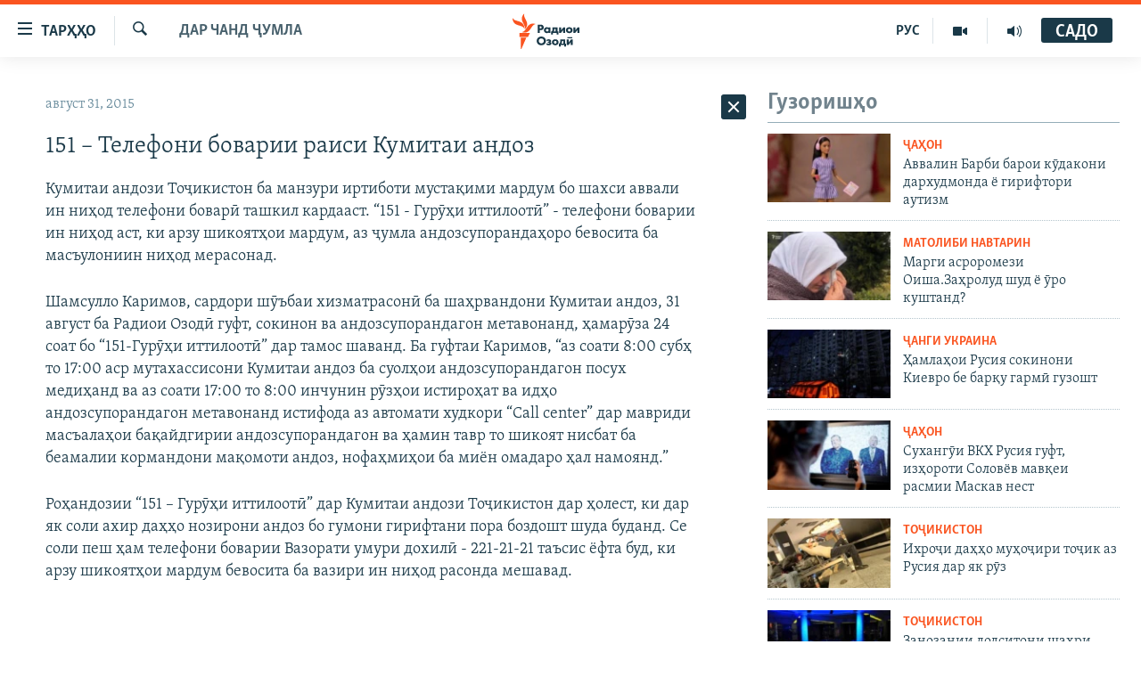

--- FILE ---
content_type: text/html; charset=utf-8
request_url: https://www.ozodi.org/a/27218209.html
body_size: 36215
content:

<!DOCTYPE html>
<html lang="tg" dir="ltr" class="no-js">
<head>
<link href="/Content/responsive/RFE/tg-TJ/RFE-tg-TJ.css?&amp;av=0.0.0.0&amp;cb=370" rel="stylesheet"/>
<script src="https://tags.ozodi.org/rferl-pangea/prod/utag.sync.js"></script> <script type='text/javascript' src='https://www.youtube.com/iframe_api' async></script>
<link rel="manifest" href="/manifest.json">
<script type="text/javascript">
//a general 'js' detection, must be on top level in <head>, due to CSS performance
document.documentElement.className = "js";
var cacheBuster = "370";
var appBaseUrl = "/";
var imgEnhancerBreakpoints = [0, 144, 256, 408, 650, 1023, 1597];
var isLoggingEnabled = false;
var isPreviewPage = false;
var isLivePreviewPage = false;
if (!isPreviewPage) {
window.RFE = window.RFE || {};
window.RFE.cacheEnabledByParam = window.location.href.indexOf('nocache=1') === -1;
const url = new URL(window.location.href);
const params = new URLSearchParams(url.search);
// Remove the 'nocache' parameter
params.delete('nocache');
// Update the URL without the 'nocache' parameter
url.search = params.toString();
window.history.replaceState(null, '', url.toString());
} else {
window.addEventListener('load', function() {
const links = window.document.links;
for (let i = 0; i < links.length; i++) {
links[i].href = '#';
links[i].target = '_self';
}
})
}
var pwaEnabled = false;
var swCacheDisabled;
</script>
<meta charset="utf-8" />
<title>151 – Телефони боварии раиси Кумитаи андоз</title>
<meta name="description" content="Кумитаи андози Тоҷикистон ба манзури иртиботи мустақими мардум бо шахси аввали ин ниҳод телефони боварӣ ташкил кардааст. “151 - Гурӯҳи иттилоотӣ” - телефони боварии ин ниҳод аст, ки арзу шикоятҳои мардум, аз ҷумла андозсупорандаҳоро бевосита ба масъулониин ниҳод мерасонад.
Шамсулло Каримов,..." />
<meta name="keywords" content="Дар чанд ҷумла" />
<meta name="viewport" content="width=device-width, initial-scale=1.0" />
<meta http-equiv="X-UA-Compatible" content="IE=edge" />
<meta name="robots" content="max-image-preview:large"><meta property="fb:pages" content="174906359256843" /> <meta name="yandex-verification" content="5dc03567353abd09" />
<link href="https://www.ozodi.org/a/27218209.html" rel="canonical" />
<meta name="apple-mobile-web-app-title" content="РАО/РО" />
<meta name="apple-mobile-web-app-status-bar-style" content="black" />
<meta name="apple-itunes-app" content="app-id=1448678370, app-argument=//27218209.ltr" />
<meta content="151 – Телефони боварии раиси Кумитаи андоз" property="og:title" />
<meta content="Кумитаи андози Тоҷикистон ба манзури иртиботи мустақими мардум бо шахси аввали ин ниҳод телефони боварӣ ташкил кардааст. “151 - Гурӯҳи иттилоотӣ” - телефони боварии ин ниҳод аст, ки арзу шикоятҳои мардум, аз ҷумла андозсупорандаҳоро бевосита ба масъулониин ниҳод мерасонад.
Шамсулло Каримов,..." property="og:description" />
<meta content="article" property="og:type" />
<meta content="https://www.ozodi.org/a/27218209.html" property="og:url" />
<meta content="Радиои Озодӣ" property="og:site_name" />
<meta content="https://www.facebook.com/radio.ozodi" property="article:publisher" />
<meta content="https://www.ozodi.org/Content/responsive/RFE/tg-TJ/img/top_logo_news.png" property="og:image" />
<meta content="1200" property="og:image:width" />
<meta content="675" property="og:image:height" />
<meta content="Рамзи сомона" property="og:image:alt" />
<meta content="210773346019074" property="fb:app_id" />
<meta content="summary_large_image" name="twitter:card" />
<meta content="@RadioiOzodi" name="twitter:site" />
<meta content="https://www.ozodi.org/Content/responsive/RFE/tg-TJ/img/top_logo_news.png" name="twitter:image" />
<meta content="151 – Телефони боварии раиси Кумитаи андоз" name="twitter:title" />
<meta content="Кумитаи андози Тоҷикистон ба манзури иртиботи мустақими мардум бо шахси аввали ин ниҳод телефони боварӣ ташкил кардааст. “151 - Гурӯҳи иттилоотӣ” - телефони боварии ин ниҳод аст, ки арзу шикоятҳои мардум, аз ҷумла андозсупорандаҳоро бевосита ба масъулониин ниҳод мерасонад.
Шамсулло Каримов,..." name="twitter:description" />
<link rel="amphtml" href="https://www.ozodi.org/amp/27218209.html" />
<script type="application/ld+json">{"articleSection":"Дар чанд ҷумла","isAccessibleForFree":true,"headline":"151 – Телефони боварии раиси Кумитаи андоз","inLanguage":"tg-TJ","keywords":"Дар чанд ҷумла","author":{"@type":"Person","name":"РАО/РО"},"datePublished":"2015-08-31 10:44:57Z","dateModified":"2015-08-31 10:44:57Z","publisher":{"logo":{"width":512,"height":220,"@type":"ImageObject","url":"https://www.ozodi.org/Content/responsive/RFE/tg-TJ/img/logo.png"},"@type":"NewsMediaOrganization","url":"https://www.ozodi.org","sameAs":["http://facebook.com/radio.ozodi","http://www.youtube.com/user/Ozodivideo","https://www.instagram.com/radioiozodi/?hl=en","https://twitter.com/RadioiOzodi","https://t.me/radioozodi"],"name":"Радиои Озодӣ","alternateName":"Радиои Озодӣ"},"@context":"https://schema.org","@type":"NewsArticle","mainEntityOfPage":"https://www.ozodi.org/a/27218209.html","url":"https://www.ozodi.org/a/27218209.html","description":"Кумитаи андози Тоҷикистон ба манзури иртиботи мустақими мардум бо шахси аввали ин ниҳод телефони боварӣ ташкил кардааст. “151 - Гурӯҳи иттилоотӣ” - телефони боварии ин ниҳод аст, ки арзу шикоятҳои мардум, аз ҷумла андозсупорандаҳоро бевосита ба масъулониин ниҳод мерасонад.\r\n Шамсулло Каримов,...","image":{"width":1080,"height":608,"@type":"ImageObject","url":"https://gdb.rferl.org/00000000-0000-0000-0000-000000000000_w1080_h608.gif"},"name":"151 – Телефони боварии раиси Кумитаи андоз"}</script>
<script src="/Scripts/responsive/infographics.b?v=dVbZ-Cza7s4UoO3BqYSZdbxQZVF4BOLP5EfYDs4kqEo1&amp;av=0.0.0.0&amp;cb=370"></script>
<script src="/Scripts/responsive/loader.b?v=Q26XNwrL6vJYKjqFQRDnx01Lk2pi1mRsuLEaVKMsvpA1&amp;av=0.0.0.0&amp;cb=370"></script>
<link rel="icon" type="image/svg+xml" href="/Content/responsive/RFE/img/webApp/favicon.svg" />
<link rel="alternate icon" href="/Content/responsive/RFE/img/webApp/favicon.ico" />
<link rel="mask-icon" color="#ea6903" href="/Content/responsive/RFE/img/webApp/favicon_safari.svg" />
<link rel="apple-touch-icon" sizes="152x152" href="/Content/responsive/RFE/img/webApp/ico-152x152.png" />
<link rel="apple-touch-icon" sizes="144x144" href="/Content/responsive/RFE/img/webApp/ico-144x144.png" />
<link rel="apple-touch-icon" sizes="114x114" href="/Content/responsive/RFE/img/webApp/ico-114x114.png" />
<link rel="apple-touch-icon" sizes="72x72" href="/Content/responsive/RFE/img/webApp/ico-72x72.png" />
<link rel="apple-touch-icon-precomposed" href="/Content/responsive/RFE/img/webApp/ico-57x57.png" />
<link rel="icon" sizes="192x192" href="/Content/responsive/RFE/img/webApp/ico-192x192.png" />
<link rel="icon" sizes="128x128" href="/Content/responsive/RFE/img/webApp/ico-128x128.png" />
<meta name="msapplication-TileColor" content="#ffffff" />
<meta name="msapplication-TileImage" content="/Content/responsive/RFE/img/webApp/ico-144x144.png" />
<link rel="preload" href="/Content/responsive/fonts/Skolar-Lt_Cyrl_v2.4.woff" type="font/woff" as="font" crossorigin="anonymous" />
<link rel="preload" href="/Content/responsive/fonts/SkolarSans-Cn-Bd_LatnCyrl_v2.3.woff" type="font/woff" as="font" crossorigin="anonymous" />
<link rel="alternate" type="application/rss+xml" title="RFE/RL - Top Stories [RSS]" href="/api/" />
<link rel="sitemap" type="application/rss+xml" href="/sitemap.xml" />
</head>
<body class=" nav-no-loaded cc_theme pg-arch arch-news nojs-images ">
<script type="text/javascript" >
var analyticsData = {url:"https://www.ozodi.org/a/27218209.html",property_id:"422",article_uid:"27218209",page_title:"151 – Телефони боварии раиси Кумитаи андоз",page_type:"article",content_type:"article",subcontent_type:"article",last_modified:"2015-08-31 10:44:57Z",pub_datetime:"2015-08-31 10:44:57Z",pub_year:"2015",pub_month:"08",pub_day:"31",pub_hour:"10",pub_weekday:"Monday",section:"дар чанд ҷумла",english_section:"news",byline:"",categories:"news",domain:"www.ozodi.org",language:"Tajik",language_service:"RFERL Tajik",platform:"web",copied:"no",copied_article:"",copied_title:"",runs_js:"Yes",cms_release:"8.44.0.0.370",enviro_type:"prod",slug:"",entity:"RFE",short_language_service:"TAJ",platform_short:"W",page_name:"151 – Телефони боварии раиси Кумитаи андоз"};
</script>
<noscript><iframe src="https://www.googletagmanager.com/ns.html?id=GTM-WXZBPZ" height="0" width="0" style="display:none;visibility:hidden"></iframe></noscript><script type="text/javascript" data-cookiecategory="analytics">
var gtmEventObject = Object.assign({}, analyticsData, {event: 'page_meta_ready'});window.dataLayer = window.dataLayer || [];window.dataLayer.push(gtmEventObject);
if (top.location === self.location) { //if not inside of an IFrame
var renderGtm = "true";
if (renderGtm === "true") {
(function(w,d,s,l,i){w[l]=w[l]||[];w[l].push({'gtm.start':new Date().getTime(),event:'gtm.js'});var f=d.getElementsByTagName(s)[0],j=d.createElement(s),dl=l!='dataLayer'?'&l='+l:'';j.async=true;j.src='//www.googletagmanager.com/gtm.js?id='+i+dl;f.parentNode.insertBefore(j,f);})(window,document,'script','dataLayer','GTM-WXZBPZ');
}
}
</script>
<!--Analytics tag js version start-->
<script type="text/javascript" data-cookiecategory="analytics">
var utag_data = Object.assign({}, analyticsData, {});
if(typeof(TealiumTagFrom)==='function' && typeof(TealiumTagSearchKeyword)==='function') {
var utag_from=TealiumTagFrom();var utag_searchKeyword=TealiumTagSearchKeyword();
if(utag_searchKeyword!=null && utag_searchKeyword!=='' && utag_data["search_keyword"]==null) utag_data["search_keyword"]=utag_searchKeyword;if(utag_from!=null && utag_from!=='') utag_data["from"]=TealiumTagFrom();}
if(window.top!== window.self&&utag_data.page_type==="snippet"){utag_data.page_type = 'iframe';}
try{if(window.top!==window.self&&window.self.location.hostname===window.top.location.hostname){utag_data.platform = 'self-embed';utag_data.platform_short = 'se';}}catch(e){if(window.top!==window.self&&window.self.location.search.includes("platformType=self-embed")){utag_data.platform = 'cross-promo';utag_data.platform_short = 'cp';}}
(function(a,b,c,d){ a="https://tags.ozodi.org/rferl-pangea/prod/utag.js"; b=document;c="script";d=b.createElement(c);d.src=a;d.type="text/java"+c;d.async=true; a=b.getElementsByTagName(c)[0];a.parentNode.insertBefore(d,a); })();
</script>
<!--Analytics tag js version end-->
<!-- Analytics tag management NoScript -->
<noscript>
<img style="position: absolute; border: none;" src="https://ssc.ozodi.org/b/ss/bbgprod,bbgentityrferl/1/G.4--NS/135601013?pageName=rfe%3ataj%3aw%3aarticle%3a151%20%e2%80%93%20%d0%a2%d0%b5%d0%bb%d0%b5%d1%84%d0%be%d0%bd%d0%b8%20%d0%b1%d0%be%d0%b2%d0%b0%d1%80%d0%b8%d0%b8%20%d1%80%d0%b0%d0%b8%d1%81%d0%b8%20%d0%9a%d1%83%d0%bc%d0%b8%d1%82%d0%b0%d0%b8%20%d0%b0%d0%bd%d0%b4%d0%be%d0%b7&amp;c6=151%20%e2%80%93%20%d0%a2%d0%b5%d0%bb%d0%b5%d1%84%d0%be%d0%bd%d0%b8%20%d0%b1%d0%be%d0%b2%d0%b0%d1%80%d0%b8%d0%b8%20%d1%80%d0%b0%d0%b8%d1%81%d0%b8%20%d0%9a%d1%83%d0%bc%d0%b8%d1%82%d0%b0%d0%b8%20%d0%b0%d0%bd%d0%b4%d0%be%d0%b7&amp;v36=8.44.0.0.370&amp;v6=D=c6&amp;g=https%3a%2f%2fwww.ozodi.org%2fa%2f27218209.html&amp;c1=D=g&amp;v1=D=g&amp;events=event1,event52&amp;c16=rferl%20tajik&amp;v16=D=c16&amp;c5=news&amp;v5=D=c5&amp;ch=%d0%94%d0%b0%d1%80%20%d1%87%d0%b0%d0%bd%d0%b4%20%d2%b7%d1%83%d0%bc%d0%bb%d0%b0&amp;c15=tajik&amp;v15=D=c15&amp;c4=article&amp;v4=D=c4&amp;c14=27218209&amp;v14=D=c14&amp;v20=no&amp;c17=web&amp;v17=D=c17&amp;mcorgid=518abc7455e462b97f000101%40adobeorg&amp;server=www.ozodi.org&amp;pageType=D=c4&amp;ns=bbg&amp;v29=D=server&amp;v25=rfe&amp;v30=422&amp;v105=D=User-Agent " alt="analytics" width="1" height="1" /></noscript>
<!-- End of Analytics tag management NoScript -->
<!--*** Accessibility links - For ScreenReaders only ***-->
<section>
<div class="sr-only">
<h2>Пайвандҳои дастрасӣ</h2>
<ul>
<li><a href="#content" data-disable-smooth-scroll="1">Ҷаҳиш ба мояи аслӣ</a></li>
<li><a href="#navigation" data-disable-smooth-scroll="1">Ҷаҳиш ба феҳристи аслӣ</a></li>
<li><a href="#txtHeaderSearch" data-disable-smooth-scroll="1">Ҷаҳиш ба ҷустор</a></li>
</ul>
</div>
</section>
<div dir="ltr">
<div id="page">
<aside>
<div class="c-lightbox overlay-modal">
<div class="c-lightbox__intro">
<h2 class="c-lightbox__intro-title"></h2>
<button class="btn btn--rounded c-lightbox__btn c-lightbox__intro-next" title="Баъдӣ">
<span class="ico ico--rounded ico-chevron-forward"></span>
<span class="sr-only">Баъдӣ</span>
</button>
</div>
<div class="c-lightbox__nav">
<button class="btn btn--rounded c-lightbox__btn c-lightbox__btn--close" title="Пӯшонед">
<span class="ico ico--rounded ico-close"></span>
<span class="sr-only">Пӯшонед</span>
</button>
<button class="btn btn--rounded c-lightbox__btn c-lightbox__btn--prev" title="Пешӣ">
<span class="ico ico--rounded ico-chevron-backward"></span>
<span class="sr-only">Пешӣ</span>
</button>
<button class="btn btn--rounded c-lightbox__btn c-lightbox__btn--next" title="Баъдӣ">
<span class="ico ico--rounded ico-chevron-forward"></span>
<span class="sr-only">Баъдӣ</span>
</button>
</div>
<div class="c-lightbox__content-wrap">
<figure class="c-lightbox__content">
<span class="c-spinner c-spinner--lightbox">
<img src="/Content/responsive/img/player-spinner.png"
alt="лутфан мунтазир бошед "
title="лутфан мунтазир бошед " />
</span>
<div class="c-lightbox__img">
<div class="thumb">
<img src="" alt="" />
</div>
</div>
<figcaption>
<div class="c-lightbox__info c-lightbox__info--foot">
<span class="c-lightbox__counter"></span>
<span class="caption c-lightbox__caption"></span>
</div>
</figcaption>
</figure>
</div>
<div class="hidden">
<div class="content-advisory__box content-advisory__box--lightbox">
<span class="content-advisory__box-text">Тасвир саҳнаҳое дорад, ки шояд барои дигарон нофорам бошанд.</span>
<button class="btn btn--transparent content-advisory__box-btn m-t-md" value="text" type="button">
<span class="btn__text">
Пардабардорӣ
</span>
</button>
</div>
</div>
</div>
<div class="ctc-message pos-fix">
<div class="ctc-message__inner">Тор нусхагирӣ шуд</div>
</div>
</aside>
<div class="hdr-20 hdr-20--big">
<div class="hdr-20__inner">
<div class="hdr-20__max pos-rel">
<div class="hdr-20__side hdr-20__side--primary d-flex">
<label data-for="main-menu-ctrl" data-switcher-trigger="true" data-switch-target="main-menu-ctrl" class="burger hdr-trigger pos-rel trans-trigger" data-trans-evt="click" data-trans-id="menu">
<span class="ico ico-close hdr-trigger__ico hdr-trigger__ico--close burger__ico burger__ico--close"></span>
<span class="ico ico-menu hdr-trigger__ico hdr-trigger__ico--open burger__ico burger__ico--open"></span>
<span class="burger__label">ТАРҲҲО</span>
</label>
<div class="menu-pnl pos-fix trans-target" data-switch-target="main-menu-ctrl" data-trans-id="menu">
<div class="menu-pnl__inner">
<nav class="main-nav menu-pnl__item menu-pnl__item--first">
<ul class="main-nav__list accordeon" data-analytics-tales="false" data-promo-name="link" data-location-name="nav,secnav">
<li class="main-nav__item accordeon__item" data-switch-target="menu-item-3142">
<label class="main-nav__item-name main-nav__item-name--label accordeon__control-label" data-switcher-trigger="true" data-for="menu-item-3142">
Гӯшаҳо
<span class="ico ico-chevron-down main-nav__chev"></span>
</label>
<div class="main-nav__sub-list">
<a class="main-nav__item-name main-nav__item-name--link main-nav__item-name--sub" href="/z/542" title="Сиёсат" data-item-name="politics" >Сиёсат</a>
<a class="main-nav__item-name main-nav__item-name--link main-nav__item-name--sub" href="/z/543" title="Иқтисод" data-item-name="economics" >Иқтисод</a>
<a class="main-nav__item-name main-nav__item-name--link main-nav__item-name--sub" href="/z/16829" title="Ҷомеа" data-item-name="society" >Ҷомеа</a>
<a class="main-nav__item-name main-nav__item-name--link main-nav__item-name--sub" href="/z/23154" title="Қазияи &quot;Крокус&quot;" data-item-name="moscow-attack" >Қазияи &quot;Крокус&quot;</a>
<a class="main-nav__item-name main-nav__item-name--link main-nav__item-name--sub" href="/z/3537" title="Осиёи Марказӣ" data-item-name="central_asia" >Осиёи Марказӣ</a>
<a class="main-nav__item-name main-nav__item-name--link main-nav__item-name--sub" href="/z/545" title="Фарҳанг" data-item-name="culture" >Фарҳанг</a>
<a class="main-nav__item-name main-nav__item-name--link main-nav__item-name--sub" href="/z/17632" title="Меҳмони Озодӣ" data-item-name="guest-of-ozodi" >Меҳмони Озодӣ</a>
<a class="main-nav__item-name main-nav__item-name--link main-nav__item-name--sub" href="/z/562" title="Варзиш" data-item-name="Sports" >Варзиш</a>
</div>
</li>
<li class="main-nav__item">
<a class="main-nav__item-name main-nav__item-name--link" href="/freetalk" title="Гапи Озод" data-item-name="gapi-ozod" >Гапи Озод</a>
</li>
<li class="main-nav__item">
<a class="main-nav__item-name main-nav__item-name--link" href="/migrantslife" title="Рӯзгори муҳоҷир" data-item-name="migrantslife" >Рӯзгори муҳоҷир</a>
</li>
<li class="main-nav__item">
<a class="main-nav__item-name main-nav__item-name--link" href="/hellosister" title="Салом, хоҳар" data-item-name="hellosister" >Салом, хоҳар</a>
</li>
<li class="main-nav__item">
<a class="main-nav__item-name main-nav__item-name--link" href="/investigation" title="Таҳқиқот" data-item-name="investigation" >Таҳқиқот</a>
</li>
<li class="main-nav__item">
<a class="main-nav__item-name main-nav__item-name--link" href="/z/22610" title="Ҷанг дар Украина" data-item-name="ukraine-war" >Ҷанг дар Украина</a>
</li>
<li class="main-nav__item accordeon__item" data-switch-target="menu-item-3160">
<label class="main-nav__item-name main-nav__item-name--label accordeon__control-label" data-switcher-trigger="true" data-for="menu-item-3160">
Назари мардум
<span class="ico ico-chevron-down main-nav__chev"></span>
</label>
<div class="main-nav__sub-list">
<a class="main-nav__item-name main-nav__item-name--link main-nav__item-name--sub" href="/z/2673" title="Блогистон" data-item-name="Blogistan" >Блогистон</a>
<a class="main-nav__item-name main-nav__item-name--link main-nav__item-name--sub" href="/z/21718" title="Озодӣ Онлайн" data-item-name="ozodi-online" >Озодӣ Онлайн</a>
</div>
</li>
<li class="main-nav__item accordeon__item" data-switch-target="menu-item-3161">
<label class="main-nav__item-name main-nav__item-name--label accordeon__control-label" data-switcher-trigger="true" data-for="menu-item-3161">
Чандрасонаӣ
<span class="ico ico-chevron-down main-nav__chev"></span>
</label>
<div class="main-nav__sub-list">
<a class="main-nav__item-name main-nav__item-name--link main-nav__item-name--sub" href="/z/643" title="Видео" data-item-name="video_report" >Видео</a>
<a class="main-nav__item-name main-nav__item-name--link main-nav__item-name--sub" href="/z/16875" title="Нигористон" data-item-name="photo-gallery" >Нигористон</a>
<a class="main-nav__item-name main-nav__item-name--link main-nav__item-name--sub" href="/z/17274" title="Гузоришҳои радиоӣ" data-item-name="radio-reports" >Гузоришҳои радиоӣ</a>
</div>
</li>
<li class="main-nav__item">
<a class="main-nav__item-name main-nav__item-name--link" href="/ozodi-lists" title="Рӯйхатҳо" data-item-name="ozodi-lists" >Рӯйхатҳо</a>
</li>
<li class="main-nav__item">
<a class="main-nav__item-name main-nav__item-name--link" href="/z/23080" title="Китобҳои Озодӣ" data-item-name="books" >Китобҳои Озодӣ</a>
</li>
</ul>
</nav>
<div class="menu-pnl__item">
<a href="https://rus.ozodi.org" class="menu-pnl__item-link" alt="Русский">Русский</a>
</div>
<div class="menu-pnl__item menu-pnl__item--social">
<h5 class="menu-pnl__sub-head">Пайгирӣ кунед </h5>
<a href="https://news.google.com/publications/CAAqBwgKMOiFhAEwv7sO?hl=ru&amp;gl=RU&amp;ceid=RU%3Aru" title="Моро дар Google News пайгирӣ кунед" data-analytics-text="follow_on_google_news" class="btn btn--rounded btn--social-inverted menu-pnl__btn js-social-btn btn-g-news" target="_blank" rel="noopener">
<span class="ico ico-google-news ico--rounded"></span>
</a>
<a href="http://facebook.com/radio.ozodi" title="Моро дар Facebook пайгирӣ кунед" data-analytics-text="follow_on_facebook" class="btn btn--rounded btn--social-inverted menu-pnl__btn js-social-btn btn-facebook" target="_blank" rel="noopener">
<span class="ico ico-facebook-alt ico--rounded"></span>
</a>
<a href="http://www.youtube.com/user/Ozodivideo" title="Моро дар Youtube пайгирӣ кунед" data-analytics-text="follow_on_youtube" class="btn btn--rounded btn--social-inverted menu-pnl__btn js-social-btn btn-youtube" target="_blank" rel="noopener">
<span class="ico ico-youtube ico--rounded"></span>
</a>
<a href="https://www.instagram.com/radioiozodi/?hl=en" title="Моро дар Инстаграм пайгирӣ кунед" data-analytics-text="follow_on_instagram" class="btn btn--rounded btn--social-inverted menu-pnl__btn js-social-btn btn-instagram" target="_blank" rel="noopener">
<span class="ico ico-instagram ico--rounded"></span>
</a>
<a href="https://twitter.com/RadioiOzodi" title="Моро дар Twitter пайгирӣ кунед" data-analytics-text="follow_on_twitter" class="btn btn--rounded btn--social-inverted menu-pnl__btn js-social-btn btn-twitter" target="_blank" rel="noopener">
<span class="ico ico-twitter ico--rounded"></span>
</a>
<a href="https://t.me/radioozodi" title="Моро дар Telegram пайгирӣ кунед" data-analytics-text="follow_on_telegram" class="btn btn--rounded btn--social-inverted menu-pnl__btn js-social-btn btn-telegram" target="_blank" rel="noopener">
<span class="ico ico-telegram ico--rounded"></span>
</a>
</div>
<div class="menu-pnl__item">
<a href="/navigation/allsites" class="menu-pnl__item-link">
<span class="ico ico-languages "></span>
Ҳамаи сомонаҳои RFE/RL
</a>
</div>
</div>
</div>
<label data-for="top-search-ctrl" data-switcher-trigger="true" data-switch-target="top-search-ctrl" class="top-srch-trigger hdr-trigger">
<span class="ico ico-close hdr-trigger__ico hdr-trigger__ico--close top-srch-trigger__ico top-srch-trigger__ico--close"></span>
<span class="ico ico-search hdr-trigger__ico hdr-trigger__ico--open top-srch-trigger__ico top-srch-trigger__ico--open"></span>
</label>
<div class="srch-top srch-top--in-header" data-switch-target="top-search-ctrl">
<div class="container">
<form action="/s" class="srch-top__form srch-top__form--in-header" id="form-topSearchHeader" method="get" role="search"><label for="txtHeaderSearch" class="sr-only">Ҷустуҷӯ</label>
<input type="text" id="txtHeaderSearch" name="k" placeholder="Ҷустуҷӯи матн ..." accesskey="s" value="" class="srch-top__input analyticstag-event" onkeydown="if (event.keyCode === 13) { FireAnalyticsTagEventOnSearch('search', $dom.get('#txtHeaderSearch')[0].value) }" />
<button title="Ҷустуҷӯ" type="submit" class="btn btn--top-srch analyticstag-event" onclick="FireAnalyticsTagEventOnSearch('search', $dom.get('#txtHeaderSearch')[0].value) ">
<span class="ico ico-search"></span>
</button></form>
</div>
</div>
<a href="/" class="main-logo-link">
<img src="/Content/responsive/RFE/tg-TJ/img/logo-compact.svg" class="main-logo main-logo--comp" alt="Рамзи сомона">
<img src="/Content/responsive/RFE/tg-TJ/img/logo.svg" class="main-logo main-logo--big" alt="Рамзи сомона">
</a>
</div>
<div class="hdr-20__side hdr-20__side--secondary d-flex">
<a href="/radio/programs" title="Шунавед" class="hdr-20__secondary-item" data-item-name="audio">
<span class="ico ico-audio hdr-20__secondary-icon"></span>
</a>
<a href="https://www.youtube.com/user/Ozodivideo" title="YouTube" class="hdr-20__secondary-item" data-item-name="video">
<span class="ico ico-video hdr-20__secondary-icon"></span>
</a>
<a href="https://rus.ozodi.org" title="РУС" class="hdr-20__secondary-item hdr-20__secondary-item--lang" data-item-name="satellite">
РУС
</a>
<a href="/s" title="Ҷустуҷӯ" class="hdr-20__secondary-item hdr-20__secondary-item--search" data-item-name="search">
<span class="ico ico-search hdr-20__secondary-icon hdr-20__secondary-icon--search"></span>
</a>
<div class="hdr-20__secondary-item live-b-drop">
<div class="live-b-drop__off">
<a href="/live" class="live-b-drop__link" title="САДО" data-item-name="live">
<span class="badge badge--live-btn badge--live-btn-off">
САДО
</span>
</a>
</div>
<div class="live-b-drop__on hidden">
<label data-for="live-ctrl" data-switcher-trigger="true" data-switch-target="live-ctrl" class="live-b-drop__label pos-rel">
<span class="badge badge--live badge--live-btn">
САДО
</span>
<span class="ico ico-close live-b-drop__label-ico live-b-drop__label-ico--close"></span>
</label>
<div class="live-b-drop__panel" id="targetLivePanelDiv" data-switch-target="live-ctrl"></div>
</div>
</div>
<div class="srch-bottom">
<form action="/s" class="srch-bottom__form d-flex" id="form-bottomSearch" method="get" role="search"><label for="txtSearch" class="sr-only">Ҷустуҷӯ</label>
<input type="search" id="txtSearch" name="k" placeholder="Ҷустуҷӯи матн ..." accesskey="s" value="" class="srch-bottom__input analyticstag-event" onkeydown="if (event.keyCode === 13) { FireAnalyticsTagEventOnSearch('search', $dom.get('#txtSearch')[0].value) }" />
<button title="Ҷустуҷӯ" type="submit" class="btn btn--bottom-srch analyticstag-event" onclick="FireAnalyticsTagEventOnSearch('search', $dom.get('#txtSearch')[0].value) ">
<span class="ico ico-search"></span>
</button></form>
</div>
</div>
<img src="/Content/responsive/RFE/tg-TJ/img/logo-print.gif" class="logo-print" alt="Рамзи сомона">
<img src="/Content/responsive/RFE/tg-TJ/img/logo-print_color.png" class="logo-print logo-print--color" alt="Рамзи сомона">
</div>
</div>
</div>
<script>
if (document.body.className.indexOf('pg-home') > -1) {
var nav2In = document.querySelector('.hdr-20__inner');
var nav2Sec = document.querySelector('.hdr-20__side--secondary');
var secStyle = window.getComputedStyle(nav2Sec);
if (nav2In && window.pageYOffset < 150 && secStyle['position'] !== 'fixed') {
nav2In.classList.add('hdr-20__inner--big')
}
}
</script>
<div class="c-hlights c-hlights--breaking c-hlights--no-item" data-hlight-display="mobile,desktop">
<div class="c-hlights__wrap container p-0">
<div class="c-hlights__nav">
<a role="button" href="#" title="Пешӣ">
<span class="ico ico-chevron-backward m-0"></span>
<span class="sr-only">Пешӣ</span>
</a>
<a role="button" href="#" title="Баъдӣ">
<span class="ico ico-chevron-forward m-0"></span>
<span class="sr-only">Баъдӣ</span>
</a>
</div>
<span class="c-hlights__label">
<span class="">Хабари нав</span>
<span class="switcher-trigger">
<label data-for="more-less-1" data-switcher-trigger="true" class="switcher-trigger__label switcher-trigger__label--more p-b-0" title="Бештар">
<span class="ico ico-chevron-down"></span>
</label>
<label data-for="more-less-1" data-switcher-trigger="true" class="switcher-trigger__label switcher-trigger__label--less p-b-0" title="Камтар...">
<span class="ico ico-chevron-up"></span>
</label>
</span>
</span>
<ul class="c-hlights__items switcher-target" data-switch-target="more-less-1">
</ul>
</div>
</div> <div id="content">
<div class="container">
<div class="row">
<div class="col-sm-12 col-md-8">
<div class="news">
<h1 class="pg-title pg-title--move-to-header">
Дар чанд ҷумла
</h1>
<div id="newsItems" class="accordeon accordeon--scroll-adjust">
<div class="accordeon__item-wrap">
<div class="news__item news__item--unopenable accordeon__item sticky-btn-parent" data-switcher-opened=true data-switch-target="more-less-27218209" data-article-id="27218209" data-api-id="27218209" data-api-type="1">
<div class="news__item-inner pos-rel">
<div class="publishing-details ">
<div class="published">
<span class="date" >
<time pubdate="pubdate" datetime="2015-08-31T15:44:57+05:00">
август 31, 2015
</time>
</span>
</div>
</div>
<h1 class="title pg-title">
151 – Телефони боварии раиси Кумитаи андоз
</h1>
<div class="news__buttons news__buttons--main pos-abs">
<button class="btn btn--news btn--news-more pos-abs">
<span class="ico ico-chevron-down"></span>
</button>
<button class="btn btn--news sticky-btn btn--news-less">
<span class="ico ico-close"></span>
</button>
</div>
<div class="wsw accordeon__target">
<p>Кумитаи андози Тоҷикистон ба манзури иртиботи мустақими мардум бо шахси аввали ин ниҳод телефони боварӣ ташкил кардааст. “151 - Гурӯҳи иттилоотӣ” - телефони боварии ин ниҳод аст, ки арзу шикоятҳои мардум, аз ҷумла андозсупорандаҳоро бевосита ба масъулониин ниҳод мерасонад.</p>
<p>Шамсулло Каримов, сардори шӯъбаи хизматрасонӣ ба шаҳрвандони Кумитаи андоз, 31 август ба Радиои Озодӣ гуфт, сокинон ва андозсупорандагон метавонанд, ҳамарӯза 24 соат бо “151-Гурӯҳи иттилоотӣ” дар тамос шаванд. Ба гуфтаи Каримов, “аз соати 8:00 субҳ то 17:00 аср мутахассисони Кумитаи андоз ба суолҳои андозсупорандагон посух медиҳанд ва аз соати 17:00 то 8:00 инчунин рӯзҳои истироҳат ва идҳо андозсупорандагон метавонанд истифода аз автомати худкори “Call center” дар мавриди масъалаҳои бақайдгирии андозсупорандагон ва ҳамин тавр то шикоят нисбат ба беамалии кормандони мақомоти андоз, нофаҳмиҳои ба миён омадаро ҳал намоянд.”</p>
<p>Роҳандозии “151 – Гурӯҳи иттилоотӣ” дар Кумитаи андози Тоҷикистон дар ҳолест, ки дар як соли ахир даҳҳо нозирони андоз бо гумони гирифтани пора боздошт шуда буданд. Се соли пеш ҳам телефони боварии Вазорати умури дохилӣ - 221-21-21 таъсис ёфта буд, ки арзу шикоятҳои мардум бевосита ба вазири ин ниҳод расонда мешавад. </p>
</div>
<div class="pos-rel news__read-more">
<label class="news__read-more-label accordeon__control-label pos-abs" data-for="more-less-27218209" data-switcher-trigger="true"></label>
<a class="btn btn--link news__read-more-btn" href="#" title="Идома">
<span class="btn__text">
Идома
</span>
</a>
</div>
<label data-for="more-less-27218209" data-switcher-trigger="true" class="switcher-trigger__label accordeon__control-label news__control-label pos-abs"></label>
</div>
<div class="news__share-outer">
<div class="links">
<p class="buttons link-content-sharing p-0 ">
<button class="btn btn--link btn-content-sharing p-t-0 " id="btnContentSharing" value="text" role="Button" type="" title="имконияти бештари нашр">
<span class="ico ico-share ico--l"></span>
<span class="btn__text ">
Ба дигарон фиристед
</span>
</button>
</p>
<aside class="content-sharing js-content-sharing " role="complementary"
data-share-url="https://www.ozodi.org/a/27218209.html" data-share-title="151 – Телефони боварии раиси Кумитаи андоз" data-share-text="">
<div class="content-sharing__popover">
<h6 class="content-sharing__title">Ба дигарон фиристед</h6>
<button href="#close" id="btnCloseSharing" class="btn btn--text-like content-sharing__close-btn">
<span class="ico ico-close ico--l"></span>
</button>
<ul class="content-sharing__list">
<li class="content-sharing__item">
<div class="ctc ">
<input type="text" class="ctc__input" readonly="readonly">
<a href="" js-href="https://www.ozodi.org/a/27218209.html" class="content-sharing__link ctc__button">
<span class="ico ico-copy-link ico--rounded ico--s"></span>
<span class="content-sharing__link-text">Линкро нусхабардорӣ кунед</span>
</a>
</div>
</li>
<li class="content-sharing__item">
<a href="https://facebook.com/sharer.php?u=https%3a%2f%2fwww.ozodi.org%2fa%2f27218209.html"
data-analytics-text="share_on_facebook"
title="Facebook" target="_blank"
class="content-sharing__link js-social-btn">
<span class="ico ico-facebook ico--rounded ico--s"></span>
<span class="content-sharing__link-text">Facebook</span>
</a>
</li>
<li class="content-sharing__item">
<a href="https://twitter.com/share?url=https%3a%2f%2fwww.ozodi.org%2fa%2f27218209.html&amp;text=151+%e2%80%93+%d0%a2%d0%b5%d0%bb%d0%b5%d1%84%d0%be%d0%bd%d0%b8+%d0%b1%d0%be%d0%b2%d0%b0%d1%80%d0%b8%d0%b8+%d1%80%d0%b0%d0%b8%d1%81%d0%b8+%d0%9a%d1%83%d0%bc%d0%b8%d1%82%d0%b0%d0%b8+%d0%b0%d0%bd%d0%b4%d0%be%d0%b7"
data-analytics-text="share_on_twitter"
title="X (Twitter)" target="_blank"
class="content-sharing__link js-social-btn">
<span class="ico ico-twitter ico--rounded ico--s"></span>
<span class="content-sharing__link-text">X (Twitter)</span>
</a>
</li>
<li class="content-sharing__item">
<a href="mailto:?body=https%3a%2f%2fwww.ozodi.org%2fa%2f27218209.html&amp;subject=151 – Телефони боварии раиси Кумитаи андоз"
title="Email"
class="content-sharing__link ">
<span class="ico ico-email ico--rounded ico--s"></span>
<span class="content-sharing__link-text">Email</span>
</a>
</li>
</ul>
</div>
</aside>
</div>
</div>
</div>
</div>
<div class="news__item news__item--spacer ">
<h4 class="title news__spacer-title">Ҳамаи хабарҳои имрӯзро дар инҷо бихонед</h4>
</div>
<div class="accordeon__item-wrap">
<div class="news__item news__item--unopenable accordeon__item sticky-btn-parent" data-switch-target="more-less-33652421" data-article-id="33652421" data-api-id="33652421" data-api-type="1">
<div class="news__item-inner pos-rel">
<div class="publishing-details ">
<div class="published">
<span class="date" >
<time pubdate="pubdate" datetime="2026-01-17T14:45:50+05:00">
январ 17, 2026
</time>
</span>
</div>
</div>
<h1 class="title pg-title">
Дар Узбекистон ба мансабдорони китобхон мукофотпулӣ медиҳанд
</h1>
<div class="cover-media">
<figure class="media-image js-media-expand">
<div class="img-wrap">
<div class="thumb thumb16_9">
<img src="https://gdb.rferl.org/7ae786ce-0c3a-469f-99f7-08ddfa9b85de_w250_r1_s.jpg" alt="" />
</div>
</div>
</figure>
</div>
<div class="news__buttons news__buttons--main pos-abs">
<button class="btn btn--news btn--news-more pos-abs">
<span class="ico ico-chevron-down"></span>
</button>
<button class="btn btn--news sticky-btn btn--news-less">
<span class="ico ico-close"></span>
</button>
</div>
<div class="wsw accordeon__target">
<p><strong>Ба кормандони давлатӣ дар Узбекистон барои мутолиаи китоб мукофотпулӣ дода мешавад. Дар ин бора Вазорати адлияи ин кишвар хабар додааст.</strong></p><p>Ин иқдом бо қарори раиси ҷумҳур, Шавқат Мирзиёев гирифта шудааст. Бино ба қарор “дар бораи тадбирҳои рушди фарҳанги китобхонӣ ва ҷалби таваҷҷӯҳи мардум ба китоб&quot;, мақомоти Узбекистон ният доранд, ки дар солҳои 2026-2030 шумораи миёнаи китобҳои хондашударо барои ҳар як нафар ба даҳ адад расонанд.</p><p>Дар доираи ин барнома дар вазорату идораҳо сабқати китобхонӣ баргузор ва ба ғолиби озмун, ба андозаи як маоши моҳонааш ҷоизапулӣ дода мешавад.</p><p>Ҳамчунин бо дастури раиси ҷумҳур то 1 -уми апрел бояд тамоми корхонаҳои давлатӣ соҳиби гӯшаи китоб шаванд ва барои кормандон “соати китобхонӣ” ташкил кунанд.</p><p>Дар назар аст барои мактаббачаҳо ва донишҷӯёне ҳам, ки ба рӯйхати 100 китобхони беҳтарин шомил мешаванд, мукофоти пулӣ пешниҳод шавад. Ба донишомӯзон 856 доллар ҷоизапулӣ дода хоҳад шуд.</p><p>Президенти Узбекистон ба қонуне имзо гузоштааст, бар асоси он ба маҳбусон ҳам имкон дода мешавад бо хондани китоб аз рӯйхати таҳияшуда, муҳлати ҷазоро кам кунанд. Шахсоне, ки ба ҳабси абад маҳкум шудаанд аз ин имтиёз маҳрум хоҳанд буд. </p><p>Ба иттилои хабаргузории Kun.uz, бар асоси дастури нав барои мутолиаи ҳар як китобе, ки муҳтавояш ба рушди &quot;арзишҳои дурусти маънавию ахлоқӣ&quot; нигаронида шудааст, мӯҳлати ҷазои зиндониён се рӯз кам карда мешавад.</p>
</div>
<div class="pos-rel news__read-more">
<label class="news__read-more-label accordeon__control-label pos-abs" data-for="more-less-33652421" data-switcher-trigger="true"></label>
<a class="btn btn--link news__read-more-btn" href="#" title="Идома">
<span class="btn__text">
Идома
</span>
</a>
</div>
<label data-for="more-less-33652421" data-switcher-trigger="true" class="switcher-trigger__label accordeon__control-label news__control-label pos-abs"></label>
</div>
<div class="news__share-outer">
<div class="links">
<p class="buttons link-content-sharing p-0 ">
<button class="btn btn--link btn-content-sharing p-t-0 " id="btnContentSharing" value="text" role="Button" type="" title="имконияти бештари нашр">
<span class="ico ico-share ico--l"></span>
<span class="btn__text ">
Ба дигарон фиристед
</span>
</button>
</p>
<aside class="content-sharing js-content-sharing " role="complementary"
data-share-url="/a/33652421.html" data-share-title="Дар Узбекистон ба мансабдорони китобхон мукофотпулӣ медиҳанд" data-share-text="">
<div class="content-sharing__popover">
<h6 class="content-sharing__title">Ба дигарон фиристед</h6>
<button href="#close" id="btnCloseSharing" class="btn btn--text-like content-sharing__close-btn">
<span class="ico ico-close ico--l"></span>
</button>
<ul class="content-sharing__list">
<li class="content-sharing__item">
<div class="ctc ">
<input type="text" class="ctc__input" readonly="readonly">
<a href="" js-href="/a/33652421.html" class="content-sharing__link ctc__button">
<span class="ico ico-copy-link ico--rounded ico--s"></span>
<span class="content-sharing__link-text">Линкро нусхабардорӣ кунед</span>
</a>
</div>
</li>
<li class="content-sharing__item">
<a href="https://facebook.com/sharer.php?u=%2fa%2f33652421.html"
data-analytics-text="share_on_facebook"
title="Facebook" target="_blank"
class="content-sharing__link js-social-btn">
<span class="ico ico-facebook ico--rounded ico--s"></span>
<span class="content-sharing__link-text">Facebook</span>
</a>
</li>
<li class="content-sharing__item">
<a href="https://twitter.com/share?url=%2fa%2f33652421.html&amp;text=%d0%94%d0%b0%d1%80+%d0%a3%d0%b7%d0%b1%d0%b5%d0%ba%d0%b8%d1%81%d1%82%d0%be%d0%bd+%d0%b1%d0%b0+%d0%bc%d0%b0%d0%bd%d1%81%d0%b0%d0%b1%d0%b4%d0%be%d1%80%d0%be%d0%bd%d0%b8+%d0%ba%d0%b8%d1%82%d0%be%d0%b1%d1%85%d0%be%d0%bd+%d0%bc%d1%83%d0%ba%d0%be%d1%84%d0%be%d1%82%d0%bf%d1%83%d0%bb%d3%a3+%d0%bc%d0%b5%d0%b4%d0%b8%d2%b3%d0%b0%d0%bd%d0%b4"
data-analytics-text="share_on_twitter"
title="X (Twitter)" target="_blank"
class="content-sharing__link js-social-btn">
<span class="ico ico-twitter ico--rounded ico--s"></span>
<span class="content-sharing__link-text">X (Twitter)</span>
</a>
</li>
<li class="content-sharing__item">
<a href="mailto:?body=%2fa%2f33652421.html&amp;subject=Дар Узбекистон ба мансабдорони китобхон мукофотпулӣ медиҳанд"
title="Email"
class="content-sharing__link ">
<span class="ico ico-email ico--rounded ico--s"></span>
<span class="content-sharing__link-text">Email</span>
</a>
</li>
</ul>
</div>
</aside>
</div>
</div>
</div>
</div>
<div class="accordeon__item-wrap">
<div class="news__item news__item--unopenable accordeon__item sticky-btn-parent" data-switch-target="more-less-33652355" data-article-id="33652355" data-api-id="33652355" data-api-type="1">
<div class="news__item-inner pos-rel">
<div class="publishing-details ">
<div class="published">
<span class="date" >
<time pubdate="pubdate" datetime="2026-01-17T14:12:41+05:00">
январ 17, 2026
</time>
</span>
</div>
<div class="links">
<ul class="links__list">
<li class="links__item">
<a class="links__item-link" href="/author/алишер-зарифӣ/-mptqv" title="Алишер Зарифӣ">Алишер Зарифӣ</a>
</li>
<li class="links__item">
<a class="links__item-link" href="/author/барот-юсуфӣ/gykiv" title="Барот Юсуфӣ">Барот Юсуфӣ</a>
</li>
</ul>
</div>
</div>
<h1 class="title pg-title">
Марги асроромези Оиша.Заҳролуд шуд ё ӯро куштанд?
</h1>
<div class="cover-media">
<figure class="media-image js-media-expand">
<div class="img-wrap">
<div class="thumb thumb16_9">
<img src="https://gdb.rferl.org/6a82fa62-9ecd-418d-3208-08de3c92853e_w250_r1_s.jpg" alt="" />
</div>
</div>
</figure>
</div>
<div class="news__buttons news__buttons--main pos-abs">
<button class="btn btn--news btn--news-more pos-abs">
<span class="ico ico-chevron-down"></span>
</button>
<button class="btn btn--news sticky-btn btn--news-less">
<span class="ico ico-close"></span>
</button>
</div>
<div class="wsw accordeon__target">
<p><strong>Волидони як ҷавонзани фавтида дар ноҳияи Абдураҳмонӣ Ҷомӣ иддао доранд, ки духтарашон бар асари шиканҷа дар хонаи шавҳар фавтидааст. Онҳо дар марги Оиша Каримоваи 23-сола шавҳари ӯро гунаҳкор медонанд, ба қавли онҳо, дар гузашта низ чанд дафъа ба ҳамсараш бадрафторӣ кардааст.</strong></p><p>Мадина Салимова, модари Оиша Каримова дар сӯҳбат бо Озодӣ гуфт:<strong> </strong>&quot;Се бор ҳамин хел духтари маро қуртуқҷаф кардагӣ буд. Арӯсаки якмоҳа буд ҳамин хел кард, беморхона бурданд. Як бори дигар дар Федератсияи Русия ҳамин хел кард. Сеюмбора духтарамро кушт.&quot;</p><p>Волидони Оишаи марҳум мегӯянд, қабл аз дафни духтарашон дар ҷисми ӯ нишонаҳои латукӯб ва шиканҷаро дидаанд. Чанд акс ҳам аз осори шиканҷа дар бадани духтарашон дар даст доранд. Амирҷон Каримов, падари Оиша гуфт: &quot;Дар гарданаш пайи буғӣ кардан ҳаст, аз гулуяш қапида, буғӣ кардааст. Баданаш ҳама сип-сиёҳ, кабуд, кандагӣ. Нишонаҳои қатлаш бисёр аст&quot;.</p><p>Ба нақли волидон ҷасади Оишаро муоинаи тиббӣ-судӣ кардаанд, аммо бо гузашти даҳ рӯз ҳанӯз хулосаро ба онҳо нишон надодаанд. Танҳо табибон ба онҳо гуфтаанд, ки духтаратон аз дуди движок ё генератор дар ҳаммом фавтидааст: &quot;Вақте ки ба беморхона меоранд, аллакай вайро барвақт ҷонаш баромадагӣ. Табибон гуфтанд, аз дуди движок заҳролуд шуда, мурдааст&quot;,- нақл кард, Амирҷон Каримов, падари Оиша.</p><p>Вале то ҳол ҳеҷ санади расмие ба хонаводаи марҳум пешниҳод накардаанд, ки марги ӯро аз дуди генератор собит кунад.</p><div class="wsw__embed">
<div class="media-pholder media-pholder--video media-pholder--embed">
<div class="c-sticky-container" data-poster="https://gdb.rferl.org/240da5e4-78ab-4546-bef5-08de3c914337_tv_w250_r1.jpg">
<div class="c-sticky-element" data-sp_api="pangea-video" data-persistent data-persistent-browse-out >
<div class="c-mmp c-mmp--enabled c-mmp--loading c-mmp--video c-mmp--embed c-mmp--has-poster c-sticky-element__swipe-el"
data-player_id="" data-title="&quot;Қотили духтарам дар назди қонун ҷавоб диҳад!&quot;" data-hide-title="False"
data-breakpoint_s="320" data-breakpoint_m="640" data-breakpoint_l="992"
data-hlsjs-src="/Scripts/responsive/hls.b"
data-bypass-dash-for-vod="true"
data-bypass-dash-for-live-video="true"
data-bypass-dash-for-live-audio="true"
id="player33650590">
<div class="c-mmp__poster js-poster c-mmp__poster--video">
<img src="https://gdb.rferl.org/240da5e4-78ab-4546-bef5-08de3c914337_tv_w250_r1.jpg" alt="&quot;Қотили духтарам дар назди қонун ҷавоб диҳад!&quot;" title="&quot;Қотили духтарам дар назди қонун ҷавоб диҳад!&quot;" class="c-mmp__poster-image-h" />
</div>
<a class="c-mmp__fallback-link" href="https://rfe-video-ns.akamaized.net/pangeavideo/2026/01/2/24/240da5e4-78ab-4546-bef5-08de3c914337_240p.mp4">
<span class="c-mmp__fallback-link-icon">
<span class="ico ico-play"></span>
</span>
</a>
<div class="c-spinner">
<img src="/Content/responsive/img/player-spinner.png" alt="лутфан мунтазир бошед " title="лутфан мунтазир бошед " />
</div>
<span class="c-mmp__big_play_btn js-btn-play-big">
<span class="ico ico-play"></span>
</span>
<div class="c-mmp__player">
<video src="https://rfe-video-hls-ns.akamaized.net/pangeavideo/2026/01/2/24/240da5e4-78ab-4546-bef5-08de3c914337_master.m3u8" data-fallbacksrc="https://rfe-video-ns.akamaized.net/pangeavideo/2026/01/2/24/240da5e4-78ab-4546-bef5-08de3c914337.mp4" data-fallbacktype="video/mp4" data-type="application/x-mpegURL" data-info="Auto" data-sources="[{&quot;AmpSrc&quot;:&quot;https://rfe-video-ns.akamaized.net/pangeavideo/2026/01/2/24/240da5e4-78ab-4546-bef5-08de3c914337_240p.mp4&quot;,&quot;Src&quot;:&quot;https://rfe-video-ns.akamaized.net/pangeavideo/2026/01/2/24/240da5e4-78ab-4546-bef5-08de3c914337_240p.mp4&quot;,&quot;Type&quot;:&quot;video/mp4&quot;,&quot;DataInfo&quot;:&quot;240p&quot;,&quot;Url&quot;:null,&quot;BlockAutoTo&quot;:null,&quot;BlockAutoFrom&quot;:null},{&quot;AmpSrc&quot;:&quot;https://rfe-video-ns.akamaized.net/pangeavideo/2026/01/2/24/240da5e4-78ab-4546-bef5-08de3c914337.mp4&quot;,&quot;Src&quot;:&quot;https://rfe-video-ns.akamaized.net/pangeavideo/2026/01/2/24/240da5e4-78ab-4546-bef5-08de3c914337.mp4&quot;,&quot;Type&quot;:&quot;video/mp4&quot;,&quot;DataInfo&quot;:&quot;360p&quot;,&quot;Url&quot;:null,&quot;BlockAutoTo&quot;:null,&quot;BlockAutoFrom&quot;:null},{&quot;AmpSrc&quot;:&quot;https://rfe-video-ns.akamaized.net/pangeavideo/2026/01/2/24/240da5e4-78ab-4546-bef5-08de3c914337_480p.mp4&quot;,&quot;Src&quot;:&quot;https://rfe-video-ns.akamaized.net/pangeavideo/2026/01/2/24/240da5e4-78ab-4546-bef5-08de3c914337_480p.mp4&quot;,&quot;Type&quot;:&quot;video/mp4&quot;,&quot;DataInfo&quot;:&quot;480p&quot;,&quot;Url&quot;:null,&quot;BlockAutoTo&quot;:null,&quot;BlockAutoFrom&quot;:null},{&quot;AmpSrc&quot;:&quot;https://rfe-video-ns.akamaized.net/pangeavideo/2026/01/2/24/240da5e4-78ab-4546-bef5-08de3c914337_720p.mp4&quot;,&quot;Src&quot;:&quot;https://rfe-video-ns.akamaized.net/pangeavideo/2026/01/2/24/240da5e4-78ab-4546-bef5-08de3c914337_720p.mp4&quot;,&quot;Type&quot;:&quot;video/mp4&quot;,&quot;DataInfo&quot;:&quot;720p&quot;,&quot;Url&quot;:null,&quot;BlockAutoTo&quot;:null,&quot;BlockAutoFrom&quot;:null},{&quot;AmpSrc&quot;:&quot;https://rfe-video-ns.akamaized.net/pangeavideo/2026/01/2/24/240da5e4-78ab-4546-bef5-08de3c914337_1080p.mp4&quot;,&quot;Src&quot;:&quot;https://rfe-video-ns.akamaized.net/pangeavideo/2026/01/2/24/240da5e4-78ab-4546-bef5-08de3c914337_1080p.mp4&quot;,&quot;Type&quot;:&quot;video/mp4&quot;,&quot;DataInfo&quot;:&quot;1080p&quot;,&quot;Url&quot;:null,&quot;BlockAutoTo&quot;:null,&quot;BlockAutoFrom&quot;:null}]" data-pub_datetime="2026-01-16 13:22:27Z" data-lt-on-play="0" data-lt-url="" webkit-playsinline="webkit-playsinline" playsinline="playsinline" style="width:100%; height:100%" title="&quot;Қотили духтарам дар назди қонун ҷавоб диҳад!&quot;" data-aspect-ratio="640/360" data-sdkadaptive="true" data-sdkamp="false" data-sdktitle="&quot;Қотили духтарам дар назди қонун ҷавоб диҳад!&quot;" data-sdkvideo="html5" data-sdkid="33650590" data-sdktype="Video ondemand">
</video>
</div>
<div class="c-mmp__overlay c-mmp__overlay--title c-mmp__overlay--partial c-mmp__overlay--disabled c-mmp__overlay--slide-from-top js-c-mmp__title-overlay">
<span class="c-mmp__overlay-actions c-mmp__overlay-actions-top js-overlay-actions">
<span class="c-mmp__overlay-actions-link c-mmp__overlay-actions-link--embed js-btn-embed-overlay" title="Embed">
<span class="c-mmp__overlay-actions-link-ico ico ico-embed-code"></span>
<span class="c-mmp__overlay-actions-link-text">Embed</span>
</span>
<span class="c-mmp__overlay-actions-link c-mmp__overlay-actions-link--share js-btn-sharing-overlay" title="ба дигарон фиристед">
<span class="c-mmp__overlay-actions-link-ico ico ico-share"></span>
<span class="c-mmp__overlay-actions-link-text">ба дигарон фиристед</span>
</span>
<span class="c-mmp__overlay-actions-link c-mmp__overlay-actions-link--close-sticky c-sticky-element__close-el" title="бастан">
<span class="c-mmp__overlay-actions-link-ico ico ico-close"></span>
</span>
</span>
<div class="c-mmp__overlay-title js-overlay-title">
<h5 class="c-mmp__overlay-media-title">
<a class="js-media-title-link" href="/a/33650590.html" target="_blank" rel="noopener" title="&quot;Қотили духтарам дар назди қонун ҷавоб диҳад!&quot;">&quot;Қотили духтарам дар назди қонун ҷавоб диҳад!&quot;</a>
</h5>
<div class="c-mmp__overlay-site-title">
<small>Аз ҷониби <a href="https://www.ozodi.org" target="_blank" rel="noopener" title="Радиои Озодӣ">Радиои Озодӣ</a></small>
</div>
</div>
</div>
<div class="c-mmp__overlay c-mmp__overlay--sharing c-mmp__overlay--disabled c-mmp__overlay--slide-from-bottom js-c-mmp__sharing-overlay">
<span class="c-mmp__overlay-actions">
<span class="c-mmp__overlay-actions-link c-mmp__overlay-actions-link--embed js-btn-embed-overlay" title="Embed">
<span class="c-mmp__overlay-actions-link-ico ico ico-embed-code"></span>
<span class="c-mmp__overlay-actions-link-text">Embed</span>
</span>
<span class="c-mmp__overlay-actions-link c-mmp__overlay-actions-link--share js-btn-sharing-overlay" title="ба дигарон фиристед">
<span class="c-mmp__overlay-actions-link-ico ico ico-share"></span>
<span class="c-mmp__overlay-actions-link-text">ба дигарон фиристед</span>
</span>
<span class="c-mmp__overlay-actions-link c-mmp__overlay-actions-link--close js-btn-close-overlay" title="бастан">
<span class="c-mmp__overlay-actions-link-ico ico ico-close"></span>
</span>
</span>
<div class="c-mmp__overlay-tabs">
<div class="c-mmp__overlay-tab c-mmp__overlay-tab--disabled c-mmp__overlay-tab--slide-backward js-tab-embed-overlay" data-trigger="js-btn-embed-overlay" data-embed-source="//www.ozodi.org/embed/player/0/33650590.html?type=video" role="form">
<div class="c-mmp__overlay-body c-mmp__overlay-body--centered-vertical">
<div class="column">
<div class="c-mmp__status-msg ta-c js-message-embed-code-copied" role="tooltip">
Нусхабардорӣ шуд
</div>
<div class="c-mmp__form-group ta-c">
<input type="text" name="embed_code" class="c-mmp__input-text js-embed-code" dir="ltr" value="" readonly />
<span class="c-mmp__input-btn js-btn-copy-embed-code" title="Нусха гиред"><span class="ico ico-content-copy"></span></span>
</div>
<hr class="c-mmp__separator-line" />
<div class="c-mmp__form-group ta-c">
<label class="c-mmp__form-inline-element">
<span class="c-mmp__form-inline-element-text" title="бар">бар</span>
<input type="text" title="бар" value="640" data-default="640" dir="ltr" name="embed_width" class="ta-c c-mmp__input-text c-mmp__input-text--xs js-video-embed-width" aria-live="assertive" />
<span class="c-mmp__input-suffix">px</span>
</label>
<label class="c-mmp__form-inline-element">
<span class="c-mmp__form-inline-element-text" title="баландӣ">баландӣ</span>
<input type="text" title="баландӣ" value="360" data-default="360" dir="ltr" name="embed_height" class="ta-c c-mmp__input-text c-mmp__input-text--xs js-video-embed-height" aria-live="assertive" />
<span class="c-mmp__input-suffix">px</span>
</label>
</div>
</div>
</div>
</div>
<div class="c-mmp__overlay-tab c-mmp__overlay-tab--disabled c-mmp__overlay-tab--slide-forward js-tab-sharing-overlay" data-trigger="js-btn-sharing-overlay" role="form">
<div class="c-mmp__overlay-body c-mmp__overlay-body--centered-vertical">
<div class="column">
<div class="not-apply-to-sticky audio-fl-bwd">
<aside class="player-content-share share share--mmp" role="complementary"
data-share-url="https://www.ozodi.org/a/33650590.html" data-share-title="&quot;Қотили духтарам дар назди қонун ҷавоб диҳад!&quot;" data-share-text="">
<ul class="share__list">
<li class="share__item">
<a href="https://facebook.com/sharer.php?u=https%3a%2f%2fwww.ozodi.org%2fa%2f33650590.html"
data-analytics-text="share_on_facebook"
title="Facebook" target="_blank"
class="btn bg-transparent js-social-btn">
<span class="ico ico-facebook fs_xl "></span>
</a>
</li>
<li class="share__item">
<a href="https://twitter.com/share?url=https%3a%2f%2fwww.ozodi.org%2fa%2f33650590.html&amp;text=%22%d2%9a%d0%be%d1%82%d0%b8%d0%bb%d0%b8+%d0%b4%d1%83%d1%85%d1%82%d0%b0%d1%80%d0%b0%d0%bc+%d0%b4%d0%b0%d1%80+%d0%bd%d0%b0%d0%b7%d0%b4%d0%b8+%d2%9b%d0%be%d0%bd%d1%83%d0%bd+%d2%b7%d0%b0%d0%b2%d0%be%d0%b1+%d0%b4%d0%b8%d2%b3%d0%b0%d0%b4!%22"
data-analytics-text="share_on_twitter"
title="X (Twitter)" target="_blank"
class="btn bg-transparent js-social-btn">
<span class="ico ico-twitter fs_xl "></span>
</a>
</li>
<li class="share__item">
<a href="/a/33650590.html" title="Ба дигарон фиристед" class="btn bg-transparent" target="_blank" rel="noopener">
<span class="ico ico-ellipsis fs_xl "></span>
</a>
</li>
</ul>
</aside>
</div>
<hr class="c-mmp__separator-line audio-fl-bwd xs-hidden s-hidden" />
<div class="c-mmp__status-msg ta-c js-message-share-url-copied" role="tooltip">
URL нусхабардорӣ шуд
</div>
<div class="c-mmp__form-group ta-c audio-fl-bwd xs-hidden s-hidden">
<input type="text" name="share_url" class="c-mmp__input-text js-share-url" value="https://www.ozodi.org/a/33650590.html" dir="ltr" readonly />
<span class="c-mmp__input-btn js-btn-copy-share-url" title="Нусха гиред"><span class="ico ico-content-copy"></span></span>
</div>
</div>
</div>
</div>
</div>
</div>
<div class="c-mmp__overlay c-mmp__overlay--settings c-mmp__overlay--disabled c-mmp__overlay--slide-from-bottom js-c-mmp__settings-overlay">
<span class="c-mmp__overlay-actions">
<span class="c-mmp__overlay-actions-link c-mmp__overlay-actions-link--close js-btn-close-overlay" title="бастан">
<span class="c-mmp__overlay-actions-link-ico ico ico-close"></span>
</span>
</span>
<div class="c-mmp__overlay-body c-mmp__overlay-body--centered-vertical">
<div class="column column--scrolling js-sources"></div>
</div>
</div>
<div class="c-mmp__overlay c-mmp__overlay--disabled js-c-mmp__disabled-overlay">
<div class="c-mmp__overlay-body c-mmp__overlay-body--centered-vertical">
<div class="column">
<p class="ta-c"><span class="ico ico-clock"></span>Феълан кор намекунад</p>
</div>
</div>
</div>
<div class="c-mmp__cpanel-container js-cpanel-container">
<div class="c-mmp__cpanel c-mmp__cpanel--hidden">
<div class="c-mmp__cpanel-playback-controls">
<span class="c-mmp__cpanel-btn c-mmp__cpanel-btn--play js-btn-play" title="пахш кардан">
<span class="ico ico-play m-0"></span>
</span>
<span class="c-mmp__cpanel-btn c-mmp__cpanel-btn--pause js-btn-pause" title="ист кардан">
<span class="ico ico-pause m-0"></span>
</span>
</div>
<div class="c-mmp__cpanel-progress-controls">
<span class="c-mmp__cpanel-progress-controls-current-time js-current-time" dir="ltr">0:00</span>
<span class="c-mmp__cpanel-progress-controls-duration js-duration" dir="ltr">
0:03:04
</span>
<span class="c-mmp__indicator c-mmp__indicator--horizontal" dir="ltr">
<span class="c-mmp__indicator-lines js-progressbar">
<span class="c-mmp__indicator-line c-mmp__indicator-line--range js-playback-range" style="width:100%"></span>
<span class="c-mmp__indicator-line c-mmp__indicator-line--buffered js-playback-buffered" style="width:0%"></span>
<span class="c-mmp__indicator-line c-mmp__indicator-line--tracked js-playback-tracked" style="width:0%"></span>
<span class="c-mmp__indicator-line c-mmp__indicator-line--played js-playback-played" style="width:0%"></span>
<span class="c-mmp__indicator-line c-mmp__indicator-line--live js-playback-live"><span class="strip"></span></span>
<span class="c-mmp__indicator-btn ta-c js-progressbar-btn">
<button class="c-mmp__indicator-btn-pointer" type="button"></button>
</span>
<span class="c-mmp__badge c-mmp__badge--tracked-time c-mmp__badge--hidden js-progressbar-indicator-badge" dir="ltr" style="left:0%">
<span class="c-mmp__badge-text js-progressbar-indicator-badge-text">0:00</span>
</span>
</span>
</span>
</div>
<div class="c-mmp__cpanel-additional-controls">
<span class="c-mmp__cpanel-additional-controls-volume js-volume-controls">
<span class="c-mmp__cpanel-btn c-mmp__cpanel-btn--volume js-btn-volume" title="баландии садо">
<span class="ico ico-volume-unmuted m-0"></span>
</span>
<span class="c-mmp__indicator c-mmp__indicator--vertical js-volume-panel" dir="ltr">
<span class="c-mmp__indicator-lines js-volumebar">
<span class="c-mmp__indicator-line c-mmp__indicator-line--range js-volume-range" style="height:100%"></span>
<span class="c-mmp__indicator-line c-mmp__indicator-line--volume js-volume-level" style="height:0%"></span>
<span class="c-mmp__indicator-slider">
<span class="c-mmp__indicator-btn ta-c c-mmp__indicator-btn--hidden js-volumebar-btn">
<button class="c-mmp__indicator-btn-pointer" type="button"></button>
</span>
</span>
</span>
</span>
</span>
<div class="c-mmp__cpanel-additional-controls-settings js-settings-controls">
<span class="c-mmp__cpanel-btn c-mmp__cpanel-btn--settings-overlay js-btn-settings-overlay" title="тағйири манбаъ">
<span class="ico ico-settings m-0"></span>
</span>
<span class="c-mmp__cpanel-btn c-mmp__cpanel-btn--settings-expand js-btn-settings-expand" title="тағйири манбаъ">
<span class="ico ico-settings m-0"></span>
</span>
<div class="c-mmp__expander c-mmp__expander--sources js-c-mmp__expander--sources">
<div class="c-mmp__expander-content js-sources"></div>
</div>
</div>
<a href="/embed/player/Article/33650590.html?type=video&amp;FullScreenMode=True" target="_blank" rel="noopener" class="c-mmp__cpanel-btn c-mmp__cpanel-btn--fullscreen js-btn-fullscreen" title="экранро пурра боз кунед">
<span class="ico ico-fullscreen m-0"></span>
</a>
</div>
</div>
</div>
</div>
</div>
</div>
</div>
</div><p><br /></p><p>Тамосҳои батакрори мо бо бемористон ва мақомоти додситонӣ бепосух монд. Падари ҷавон бо шунидани пурсиш атрофи ин қазия гӯширо хомӯш кард.</p><p>Сартабиби Бемористони марказии ноҳияи Абдураҳмони Ҷомӣ низ гуфт, баъдан тамос гиред, вале дигар ба зангҳои мо посух надод. Танҳо яке аз наздикони хонаводаи шавҳари Оиша иддаои аз шиканҷа фавтидани ӯро беасос хонда, гуфт, ҳангоми шустушӯ дар ҳаммом, ки он ҷо генератор кор мекардааст, заҳролуд шуда, фавтидааст. </p><p>Бо ин ҳол наздикони Оиша мунтазири хулосаи тиббии додгоҳӣ ҳастанд. Амирҷон Каримов, падари Оиша мегӯяд, ҳоло фақат як хоҳиш дорад: &quot; Ҳамин қотил дар назди қонун бо адолат ҷавоби худашро диҳад. Ҷазо дода шавад.&quot;</p><p>Оиша ва шавҳараш Давлатёр дар 5 соли зиндагии муштарак соҳиби як писар шудаанд. Шавҳараш ба муҳоҷиратӣ меҳнатӣ рафта, ба қавли модари Оиша чанде пеш аз Русия баргашт ва зиндагияшон миёна доштанд.</p><p>Ин бори аввал нест, ки волидон аз марги духтаронашон бар асари шиканҷа дар хонаи домод шикоят мекунанд. Чунин нигарониҳо дар ҳоле садо медиҳанд, ки шиканҷа нисбати занҳо бештар шудааст.</p><p>Ба иттилои расмӣ, дар нимаи аввали соли сипаришуда 763 зан аз хушунат шикоят кардаанд, ки аз ҳамин давраи соли 2024 дида, 256 ҳолат бештар аст.</p><p>Як пажӯҳиши Барномаи Рушди Созмони Милал дар гузашта нишон додааст, ки 67 дарсад дар Тоҷикистон ба ин боваранд, ки зӯроварӣ ба зан дар оила як кори маъмулист ва мақомот ба таҳқиқи чунин парвандаҳо талоши зиёд надоранд.</p><div data-owner-ct="None" data-inline="False">
<div class="media-block also-read" >
<a href="/a/yakero-bo-bel-zada-digarero-dar-nazdi-gahvorai-tiflash-nafasgir-kardaand/33606150.html" target="_self" title="Як занро бо бел зада, дигареро дар назди гаҳвораи тифлаш нафасгир кардаанд" class="img-wrap img-wrap--size-3 also-read__img">
<span class="thumb thumb16_9">
<noscript class="nojs-img">
<img src="https://gdb.rferl.org/630557B3-645B-43AC-BE1A-3ADD6BBE078F_cx0_cy3_cw0_w100_r1.png" alt="">
</noscript>
<img data-src="https://gdb.rferl.org/630557B3-645B-43AC-BE1A-3ADD6BBE078F_cx0_cy3_cw0_w100_r1.png" alt="" />
</span>
</a>
<div class="media-block__content also-read__body also-read__body--h">
<a href="/a/yakero-bo-bel-zada-digarero-dar-nazdi-gahvorai-tiflash-nafasgir-kardaand/33606150.html" target="_self" title="Як занро бо бел зада, дигареро дар назди гаҳвораи тифлаш нафасгир кардаанд">
<span class="also-read__text--label">
ИНЧУНИН, БИХОНЕД:
</span>
<h4 class="media-block__title media-block__title--size-3 also-read__text p-0">
Як занро бо бел зада, дигареро дар назди гаҳвораи тифлаш нафасгир кардаанд
</h4>
</a>
</div>
</div>
</div>
</div>
<div class="pos-rel news__read-more">
<label class="news__read-more-label accordeon__control-label pos-abs" data-for="more-less-33652355" data-switcher-trigger="true"></label>
<a class="btn btn--link news__read-more-btn" href="#" title="Идома">
<span class="btn__text">
Идома
</span>
</a>
</div>
<label data-for="more-less-33652355" data-switcher-trigger="true" class="switcher-trigger__label accordeon__control-label news__control-label pos-abs"></label>
</div>
<div class="news__share-outer">
<div class="links">
<p class="buttons link-content-sharing p-0 ">
<button class="btn btn--link btn-content-sharing p-t-0 " id="btnContentSharing" value="text" role="Button" type="" title="имконияти бештари нашр">
<span class="ico ico-share ico--l"></span>
<span class="btn__text ">
Ба дигарон фиристед
</span>
</button>
</p>
<aside class="content-sharing js-content-sharing " role="complementary"
data-share-url="/a/33652355.html" data-share-title="Марги асроромези Оиша.Заҳролуд шуд ё ӯро куштанд? " data-share-text="">
<div class="content-sharing__popover">
<h6 class="content-sharing__title">Ба дигарон фиристед</h6>
<button href="#close" id="btnCloseSharing" class="btn btn--text-like content-sharing__close-btn">
<span class="ico ico-close ico--l"></span>
</button>
<ul class="content-sharing__list">
<li class="content-sharing__item">
<div class="ctc ">
<input type="text" class="ctc__input" readonly="readonly">
<a href="" js-href="/a/33652355.html" class="content-sharing__link ctc__button">
<span class="ico ico-copy-link ico--rounded ico--s"></span>
<span class="content-sharing__link-text">Линкро нусхабардорӣ кунед</span>
</a>
</div>
</li>
<li class="content-sharing__item">
<a href="https://facebook.com/sharer.php?u=%2fa%2f33652355.html"
data-analytics-text="share_on_facebook"
title="Facebook" target="_blank"
class="content-sharing__link js-social-btn">
<span class="ico ico-facebook ico--rounded ico--s"></span>
<span class="content-sharing__link-text">Facebook</span>
</a>
</li>
<li class="content-sharing__item">
<a href="https://twitter.com/share?url=%2fa%2f33652355.html&amp;text=%d0%9c%d0%b0%d1%80%d0%b3%d0%b8+%d0%b0%d1%81%d1%80%d0%be%d1%80%d0%be%d0%bc%d0%b5%d0%b7%d0%b8+%d0%9e%d0%b8%d1%88%d0%b0.%d0%97%d0%b0%d2%b3%d1%80%d0%be%d0%bb%d1%83%d0%b4+%d1%88%d1%83%d0%b4+%d1%91+%d3%af%d1%80%d0%be+%d0%ba%d1%83%d1%88%d1%82%d0%b0%d0%bd%d0%b4%3f+"
data-analytics-text="share_on_twitter"
title="X (Twitter)" target="_blank"
class="content-sharing__link js-social-btn">
<span class="ico ico-twitter ico--rounded ico--s"></span>
<span class="content-sharing__link-text">X (Twitter)</span>
</a>
</li>
<li class="content-sharing__item">
<a href="mailto:?body=%2fa%2f33652355.html&amp;subject=Марги асроромези Оиша.Заҳролуд шуд ё ӯро куштанд? "
title="Email"
class="content-sharing__link ">
<span class="ico ico-email ico--rounded ico--s"></span>
<span class="content-sharing__link-text">Email</span>
</a>
</li>
</ul>
</div>
</aside>
</div>
<aside class="news__show-comments">
<a href="https://www.ozodi.org/a/33652355.html" class="news__show-comments-link">
<button class="btn btn--link news__show-comments-btn" value="text" role="Шарҳҳоро бинед" title="Шарҳҳоро бинед">
<span class="ico ico-comment news__show-comments-ico"></span>
<span class="btn__text">
Шарҳҳоро бинед
<span class="disqus-comment-count" data-disqus-identifier="33652355"></span>
</span>
</button>
<span class="ico ico-chevron-down news__show-comments-ico"></span>
<span class="ico ico-chevron-up news__show-comments-ico"></span>
</a>
</aside>
</div>
<div class="news__comments-outer sticky-btn-parent pos-rel">
<div class="news__buttons pos-abs">
<button class="btn btn--news sticky-btn btn--news-comments btn--seen" value="Пахш" role="Button" title="Button">
<span class="ico ico-close"></span>
</button>
</div>
<div class="news__comments hidden">
<label data-for="more-less-33652355" data-switcher-trigger="true" data-close-only="true" class="switcher-trigger__label accordeon__control-label news__control-label news__control-label--comments pos-abs"></label>
<div id="comments" class="comments-parent">
<div class="row">
<div class="col-xs-12">
<div class="comments comments--ext">
<h3 class="section-head">Гуфтугӯ</h3>
<div class="comments-form comments-external">
<script id="dsq-count-scr" src="//rfe-tg-tj-10.disqus.com/count.js" async></script>
<div class="ext-comments" data-href="http://www.ozodi.org/a/33652355.html" data-lang="en" data-mobile="true" data-disqus-identifier="33652355">
<div id="disqus_thread"></div>
<script>
var disqus_config = function () {
this.page.url = 'http://www.ozodi.org/a/33652355.html';
this.page.identifier = '33652355';
};
(function() {
var d = document, s = d.createElement('script');
s.src = 'https://rfe-tg-tj-10.disqus.com/embed.js';
s.setAttribute('data-timestamp', +new Date());
(d.head || d.body).appendChild(s);
})();
</script>
<noscript>
Please enable JavaScript to view the
<a href="https://disqus.com/?ref_noscript" rel="nofollow">
comments powered by Disqus.
</a>
</noscript>
</div>
</div>
</div>
</div>
</div>
</div>
</div>
</div>
</div>
</div>
<div class="accordeon__item-wrap">
<div class="news__item news__item--unopenable accordeon__item sticky-btn-parent" data-switch-target="more-less-33652376" data-article-id="33652376" data-api-id="33652376" data-api-type="1">
<div class="news__item-inner pos-rel">
<div class="publishing-details ">
<div class="published">
<span class="date" >
<time pubdate="pubdate" datetime="2026-01-17T12:46:17+05:00">
январ 17, 2026
</time>
</span>
</div>
</div>
<h1 class="title pg-title">
Додгоҳ Тимошенкоро бар ивази гаравпулӣ озод кард
</h1>
<div class="cover-media">
<figure class="media-image js-media-expand">
<div class="img-wrap">
<div class="thumb thumb16_9">
<img src="https://gdb.rferl.org/cd62f06b-3b52-4a29-44ea-08de3c91433d_w250_r1_s.jpg" alt="" />
</div>
</div>
</figure>
</div>
<div class="news__buttons news__buttons--main pos-abs">
<button class="btn btn--news btn--news-more pos-abs">
<span class="ico ico-chevron-down"></span>
</button>
<button class="btn btn--news sticky-btn btn--news-less">
<span class="ico ico-close"></span>
</button>
</div>
<div class="wsw accordeon__target">
<p><strong>Додгоҳе дар Киев қарор кард, ки Юлия Тимошенко, сарвазири собиқи Украина бар ивази пардохти 33 миллион гривен ё тақрибан 760,000 доллар гаравпулӣ дар озодӣ бимонад. Додситон як миллион доллар талаб карда буд. </strong></p><p>Тимошенко дар додани ришва ё имтиёз ба вакилони порлумони Украина бар ивази овоздиҳӣ ба тарҳҳои муайяни қонун гумонбар дониста мешавад.</p><p>Ҳукми додгоҳ, рӯзи 16-уми январи соли 2026 эълон шуд. Ба иттилои &quot;Маркази мубориза бо ришваситонӣ”, сиёсатмадор бояд баробари иваз кардани суроғаи зист, мақомотро огоҳ кунад ва аз тамос бо аксар вакилони порлумон худдорӣ намояд. Вай ҳамчунин ҳақ надорад Киевро тарк кунад.</p><p>Тимошенко гуфта буд, ки суратҳисобҳояшро пеш аз содир шудани қарори додгоҳ бастанд ва имкони пардохти гаравпулиро надорад.</p><p>Қабл аз мурофиа Тимошенко, парвандаро фармоишӣ ва “сирф сиёсӣ” хонд. Дар посух ба суоли хабарнигорон, ки оё ба вакилон пул пешниҳод карда буд ё на, вай гуфт, “Ҳаргиз дар ҳаётам чунин гуфтугӯе сурат нагирифтааст.”</p><p>Юлия Тимошенко, раҳбари ҳизби мухолифи “Баткившина” ва се карат номзад ба мақоми раёсати ҷумҳурӣ, ҳама гуна иттиҳоми қонуншиканиро рад карда, ваъда дод, ки бегуноҳии худро исбот хоҳад кард.</p><p>Тимошенко соли 2011 дар давраи президентии Виктор Янукович дар берун рафтан аз салоҳиятҳои худ ҳангоми имзои созишномаи газ бо Русия айбдор ва 7 сол зиндонӣ шуд. Ӯ соли 2014, баъди фирори Янукович аз Украина озод шуд. ИМА ва Иттиҳоди Аврупо он замон парвандаи Тимошенкоро &quot;сиёсӣ&quot; номида буданд.</p>
</div>
<div class="pos-rel news__read-more">
<label class="news__read-more-label accordeon__control-label pos-abs" data-for="more-less-33652376" data-switcher-trigger="true"></label>
<a class="btn btn--link news__read-more-btn" href="#" title="Идома">
<span class="btn__text">
Идома
</span>
</a>
</div>
<label data-for="more-less-33652376" data-switcher-trigger="true" class="switcher-trigger__label accordeon__control-label news__control-label pos-abs"></label>
</div>
<div class="news__share-outer">
<div class="links">
<p class="buttons link-content-sharing p-0 ">
<button class="btn btn--link btn-content-sharing p-t-0 " id="btnContentSharing" value="text" role="Button" type="" title="имконияти бештари нашр">
<span class="ico ico-share ico--l"></span>
<span class="btn__text ">
Ба дигарон фиристед
</span>
</button>
</p>
<aside class="content-sharing js-content-sharing " role="complementary"
data-share-url="/a/33652376.html" data-share-title="Додгоҳ Тимошенкоро бар ивази гаравпулӣ озод кард" data-share-text="">
<div class="content-sharing__popover">
<h6 class="content-sharing__title">Ба дигарон фиристед</h6>
<button href="#close" id="btnCloseSharing" class="btn btn--text-like content-sharing__close-btn">
<span class="ico ico-close ico--l"></span>
</button>
<ul class="content-sharing__list">
<li class="content-sharing__item">
<div class="ctc ">
<input type="text" class="ctc__input" readonly="readonly">
<a href="" js-href="/a/33652376.html" class="content-sharing__link ctc__button">
<span class="ico ico-copy-link ico--rounded ico--s"></span>
<span class="content-sharing__link-text">Линкро нусхабардорӣ кунед</span>
</a>
</div>
</li>
<li class="content-sharing__item">
<a href="https://facebook.com/sharer.php?u=%2fa%2f33652376.html"
data-analytics-text="share_on_facebook"
title="Facebook" target="_blank"
class="content-sharing__link js-social-btn">
<span class="ico ico-facebook ico--rounded ico--s"></span>
<span class="content-sharing__link-text">Facebook</span>
</a>
</li>
<li class="content-sharing__item">
<a href="https://twitter.com/share?url=%2fa%2f33652376.html&amp;text=%d0%94%d0%be%d0%b4%d0%b3%d0%be%d2%b3+%d0%a2%d0%b8%d0%bc%d0%be%d1%88%d0%b5%d0%bd%d0%ba%d0%be%d1%80%d0%be+%d0%b1%d0%b0%d1%80+%d0%b8%d0%b2%d0%b0%d0%b7%d0%b8++%d0%b3%d0%b0%d1%80%d0%b0%d0%b2%d0%bf%d1%83%d0%bb%d3%a3+%d0%be%d0%b7%d0%be%d0%b4+%d0%ba%d0%b0%d1%80%d0%b4"
data-analytics-text="share_on_twitter"
title="X (Twitter)" target="_blank"
class="content-sharing__link js-social-btn">
<span class="ico ico-twitter ico--rounded ico--s"></span>
<span class="content-sharing__link-text">X (Twitter)</span>
</a>
</li>
<li class="content-sharing__item">
<a href="mailto:?body=%2fa%2f33652376.html&amp;subject=Додгоҳ Тимошенкоро бар ивази гаравпулӣ озод кард"
title="Email"
class="content-sharing__link ">
<span class="ico ico-email ico--rounded ico--s"></span>
<span class="content-sharing__link-text">Email</span>
</a>
</li>
</ul>
</div>
</aside>
</div>
</div>
</div>
</div>
<div class="accordeon__item-wrap">
<div class="news__item news__item--unopenable accordeon__item sticky-btn-parent" data-switch-target="more-less-33652351" data-article-id="33652351" data-api-id="33652351" data-api-type="1">
<div class="news__item-inner pos-rel">
<div class="publishing-details ">
<div class="published">
<span class="date" >
<time pubdate="pubdate" datetime="2026-01-17T10:22:30+05:00">
январ 17, 2026
</time>
</span>
</div>
</div>
<h1 class="title pg-title">
Кавказ.Реалии: Корвони мошинҳои
Адам Қодиров дучори садама шуд
</h1>
<div class="cover-media">
<figure class="media-image js-media-expand">
<div class="img-wrap">
<div class="thumb thumb16_9">
<img src="https://gdb.rferl.org/01000000-0a00-0242-ae06-08dca4afb168_w250_r1_s.jpg" alt="" />
</div>
</div>
</figure>
</div>
<div class="news__buttons news__buttons--main pos-abs">
<button class="btn btn--news btn--news-more pos-abs">
<span class="ico ico-chevron-down"></span>
</button>
<button class="btn btn--news sticky-btn btn--news-less">
<span class="ico ico-close"></span>
</button>
</div>
<div class="wsw accordeon__target">
<p><strong>Писари Рамазон Қодиров, раҳбари ҷумҳурии Чеченистон дар пайи як садама ба беморхонаи шаҳри Грозний интиқол ёфтаст. Дар ин бора тарҳи Кавказ.Реалии бо истинод ба ду манбаи худ ва саҳфаи мухолифони чечен хабар додааст. Яке аз мусоҳибони ин расона гуфт, роҳ то беморхонае, ки Адам (Одам) Қодировро мебурданд, баста буд.</strong></p><p>Бино ба гузориши телеграм- канали мухолифин — NIYSO, корвони мошинҳои Одам Қодиров “бо суръати баланд ҳаракат мекард” ва ба монеае дучор шуд. “Дар натиҷа мошинҳо ба ҳам бархурда, хабарҳо мерасанд, ки осебдидагон кам нестанд”</p><p>Аз ин пеш гуфта мешуд, ки Қодиров дар ҳолати вазнин қарор дорад.</p><p>Адам (Одам) Қодирови 18-сола, писари Рамзан Қодиров, дабири Шӯрои амнияти Чеченистон аст. Ӯ ҳамчунин раёсати Хадамоти амнияти падарашро бар ӯҳда дорад. Соҳиби унвони Қаҳрамони Ҷумҳурии Чеченистон, ҷоизаи олии ҷумҳурӣ - ордени Қодиров ва ҳадди аққал шаш ордени дигар аст.</p><p>Аксари ин ҷоизаҳоро Одам Қодиров баъди он соҳиб шуд, ки дар боздоштгоҳ Никита Журавел, ҷавонеро, ки китоби Қуръонро сӯзонда буд, латтукуб намуд.</p>
</div>
<div class="pos-rel news__read-more">
<label class="news__read-more-label accordeon__control-label pos-abs" data-for="more-less-33652351" data-switcher-trigger="true"></label>
<a class="btn btn--link news__read-more-btn" href="#" title="Идома">
<span class="btn__text">
Идома
</span>
</a>
</div>
<label data-for="more-less-33652351" data-switcher-trigger="true" class="switcher-trigger__label accordeon__control-label news__control-label pos-abs"></label>
</div>
<div class="news__share-outer">
<div class="links">
<p class="buttons link-content-sharing p-0 ">
<button class="btn btn--link btn-content-sharing p-t-0 " id="btnContentSharing" value="text" role="Button" type="" title="имконияти бештари нашр">
<span class="ico ico-share ico--l"></span>
<span class="btn__text ">
Ба дигарон фиристед
</span>
</button>
</p>
<aside class="content-sharing js-content-sharing " role="complementary"
data-share-url="/a/33652351.html" data-share-title="Кавказ.Реалии: Корвони мошинҳои
Адам Қодиров дучори садама шуд " data-share-text="">
<div class="content-sharing__popover">
<h6 class="content-sharing__title">Ба дигарон фиристед</h6>
<button href="#close" id="btnCloseSharing" class="btn btn--text-like content-sharing__close-btn">
<span class="ico ico-close ico--l"></span>
</button>
<ul class="content-sharing__list">
<li class="content-sharing__item">
<div class="ctc ">
<input type="text" class="ctc__input" readonly="readonly">
<a href="" js-href="/a/33652351.html" class="content-sharing__link ctc__button">
<span class="ico ico-copy-link ico--rounded ico--s"></span>
<span class="content-sharing__link-text">Линкро нусхабардорӣ кунед</span>
</a>
</div>
</li>
<li class="content-sharing__item">
<a href="https://facebook.com/sharer.php?u=%2fa%2f33652351.html"
data-analytics-text="share_on_facebook"
title="Facebook" target="_blank"
class="content-sharing__link js-social-btn">
<span class="ico ico-facebook ico--rounded ico--s"></span>
<span class="content-sharing__link-text">Facebook</span>
</a>
</li>
<li class="content-sharing__item">
<a href="https://twitter.com/share?url=%2fa%2f33652351.html&amp;text=%d0%9a%d0%b0%d0%b2%d0%ba%d0%b0%d0%b7.%d0%a0%d0%b5%d0%b0%d0%bb%d0%b8%d0%b8%3a+%d0%9a%d0%be%d1%80%d0%b2%d0%be%d0%bd%d0%b8+%d0%bc%d0%be%d1%88%d0%b8%d0%bd%d2%b3%d0%be%d0%b8+%0a%d0%90%d0%b4%d0%b0%d0%bc+%d2%9a%d0%be%d0%b4%d0%b8%d1%80%d0%be%d0%b2+%d0%b4%d1%83%d1%87%d0%be%d1%80%d0%b8+%d1%81%d0%b0%d0%b4%d0%b0%d0%bc%d0%b0+%d1%88%d1%83%d0%b4+"
data-analytics-text="share_on_twitter"
title="X (Twitter)" target="_blank"
class="content-sharing__link js-social-btn">
<span class="ico ico-twitter ico--rounded ico--s"></span>
<span class="content-sharing__link-text">X (Twitter)</span>
</a>
</li>
<li class="content-sharing__item">
<a href="mailto:?body=%2fa%2f33652351.html&amp;subject=Кавказ.Реалии: Корвони мошинҳои
Адам Қодиров дучори садама шуд "
title="Email"
class="content-sharing__link ">
<span class="ico ico-email ico--rounded ico--s"></span>
<span class="content-sharing__link-text">Email</span>
</a>
</li>
</ul>
</div>
</aside>
</div>
</div>
</div>
</div>
<div class="accordeon__item-wrap">
<div class="news__item news__item--unopenable accordeon__item sticky-btn-parent" data-switch-target="more-less-33650417" data-article-id="33650417" data-api-id="33650417" data-api-type="1">
<div class="news__item-inner pos-rel">
<div class="publishing-details ">
<div class="published">
<span class="date" >
<time pubdate="pubdate" datetime="2026-01-16T14:51:57+05:00">
январ 16, 2026
</time>
</span>
</div>
</div>
<h1 class="title pg-title">
Ду марг аз заҳри ангишт дар як ҳафта
</h1>
<div class="cover-media">
<figure class="media-image js-media-expand">
<div class="img-wrap">
<div class="thumb thumb16_9">
<img src="https://gdb.rferl.org/f5c53685-2e19-4ff9-a24d-08de2bf6eb80_cx2_cy2_cw62_w250_r1_s.jpg" alt="" />
</div>
</div>
</figure>
</div>
<div class="news__buttons news__buttons--main pos-abs">
<button class="btn btn--news btn--news-more pos-abs">
<span class="ico ico-chevron-down"></span>
</button>
<button class="btn btn--news sticky-btn btn--news-less">
<span class="ico ico-close"></span>
</button>
</div>
<div class="wsw accordeon__target">
<p style="text-align: start;"><strong>Як духтари 15-сола дар шаҳри Ваҳдат ва духтарчаи дигари 4-сола дар ноҳияи Айнӣ аз дуди ангишт заҳролуд шуда, ба ҳалокат расидаанд. Ҳодисаи аввал рӯзи 14-уми январ дар деҳаи Зарафшон ва дувум 8-уми январ дар деҳаи Қумарғи Айнӣ рух додаанд. </strong></p><p style="text-align: start;">Дар ҳодисаи аввал ҳамчунин хоҳари ин духтар ва дар воқеаи дувум дигар аъзоҳои оила низ заҳролуд шудаанд.</p><p style="text-align: start;">Як манбаъ дар ҳукумати шаҳри Ваҳдат 16-уми январ ба Радиои Озодӣ гуфт, хоҳари духтари ҳалокшударо &quot;дар ҳолати беҳушӣ ба беморхона бурданд ва аҳволи ӯ хуб аст&quot;.</p><p style="text-align: start;">Раёсати ҳолатҳои фавқулодаи вилояти Суғд, воқеаи 8-уми январ дар ноҳияи Айниро тасдиқ кард. Маълум нест, вазъи заҳролудшудагони дигар дар ин ҳодиса чӣ гуна аст.</p><p style="text-align: start;">Дар Тоҷикистон, ки сокинон дар тирамоҳ ва зимистон бо маҳдудият барқ мегиранд, маҷбур мешаванд, бо ангишт хонаҳоро гарм кунанд. Тақрибан ҳар сол дар пайи заҳролуд шудан аз дуди ангишт нафаре ё гоҳе ҳамаи аъзои оила ҷон медиҳанд. </p>
</div>
<div class="pos-rel news__read-more">
<label class="news__read-more-label accordeon__control-label pos-abs" data-for="more-less-33650417" data-switcher-trigger="true"></label>
<a class="btn btn--link news__read-more-btn" href="#" title="Идома">
<span class="btn__text">
Идома
</span>
</a>
</div>
<label data-for="more-less-33650417" data-switcher-trigger="true" class="switcher-trigger__label accordeon__control-label news__control-label pos-abs"></label>
</div>
<div class="news__share-outer">
<div class="links">
<p class="buttons link-content-sharing p-0 ">
<button class="btn btn--link btn-content-sharing p-t-0 " id="btnContentSharing" value="text" role="Button" type="" title="имконияти бештари нашр">
<span class="ico ico-share ico--l"></span>
<span class="btn__text ">
Ба дигарон фиристед
</span>
</button>
</p>
<aside class="content-sharing js-content-sharing " role="complementary"
data-share-url="/a/33650417.html" data-share-title="Ду марг аз заҳри ангишт дар як ҳафта" data-share-text="">
<div class="content-sharing__popover">
<h6 class="content-sharing__title">Ба дигарон фиристед</h6>
<button href="#close" id="btnCloseSharing" class="btn btn--text-like content-sharing__close-btn">
<span class="ico ico-close ico--l"></span>
</button>
<ul class="content-sharing__list">
<li class="content-sharing__item">
<div class="ctc ">
<input type="text" class="ctc__input" readonly="readonly">
<a href="" js-href="/a/33650417.html" class="content-sharing__link ctc__button">
<span class="ico ico-copy-link ico--rounded ico--s"></span>
<span class="content-sharing__link-text">Линкро нусхабардорӣ кунед</span>
</a>
</div>
</li>
<li class="content-sharing__item">
<a href="https://facebook.com/sharer.php?u=%2fa%2f33650417.html"
data-analytics-text="share_on_facebook"
title="Facebook" target="_blank"
class="content-sharing__link js-social-btn">
<span class="ico ico-facebook ico--rounded ico--s"></span>
<span class="content-sharing__link-text">Facebook</span>
</a>
</li>
<li class="content-sharing__item">
<a href="https://twitter.com/share?url=%2fa%2f33650417.html&amp;text=%d0%94%d1%83+%d0%bc%d0%b0%d1%80%d0%b3+%d0%b0%d0%b7+%d0%b7%d0%b0%d2%b3%d1%80%d0%b8+%d0%b0%d0%bd%d0%b3%d0%b8%d1%88%d1%82+%d0%b4%d0%b0%d1%80+%d1%8f%d0%ba+%d2%b3%d0%b0%d1%84%d1%82%d0%b0"
data-analytics-text="share_on_twitter"
title="X (Twitter)" target="_blank"
class="content-sharing__link js-social-btn">
<span class="ico ico-twitter ico--rounded ico--s"></span>
<span class="content-sharing__link-text">X (Twitter)</span>
</a>
</li>
<li class="content-sharing__item">
<a href="mailto:?body=%2fa%2f33650417.html&amp;subject=Ду марг аз заҳри ангишт дар як ҳафта"
title="Email"
class="content-sharing__link ">
<span class="ico ico-email ico--rounded ico--s"></span>
<span class="content-sharing__link-text">Email</span>
</a>
</li>
</ul>
</div>
</aside>
</div>
</div>
</div>
</div>
<div class="accordeon__item-wrap">
<div class="news__item news__item--unopenable accordeon__item sticky-btn-parent" data-switch-target="more-less-33650297" data-article-id="33650297" data-api-id="33650297" data-api-type="1">
<div class="news__item-inner pos-rel">
<div class="publishing-details ">
<div class="published">
<span class="date" >
<time pubdate="pubdate" datetime="2026-01-16T12:12:59+05:00">
январ 16, 2026
</time>
</span>
</div>
<div class="links">
<ul class="links__list">
<li class="links__item">
<a class="links__item-link" href="/author/муллораҷаб-юсуфӣ/mttvqr" title="Муллораҷаб Юсуфӣ">Муллораҷаб Юсуфӣ</a>
</li>
</ul>
</div>
</div>
<h1 class="title pg-title">
Занозании хонандагони ду мактаб дар Душанбе
</h1>
<div class="cover-media">
<figure class="media-image js-media-expand">
<div class="img-wrap">
<div class="thumb thumb16_9">
<img src="https://gdb.rferl.org/465EE025-8DA8-47B7-B454-BE28673F69F2_w250_r1_s.jpg" alt="Акс аз бойгонӣ" />
</div>
</div>
<figcaption>
<span class="caption">Акс аз бойгонӣ</span>
</figcaption>
</figure>
</div>
<div class="news__buttons news__buttons--main pos-abs">
<button class="btn btn--news btn--news-more pos-abs">
<span class="ico ico-chevron-down"></span>
</button>
<button class="btn btn--news sticky-btn btn--news-less">
<span class="ico ico-close"></span>
</button>
</div>
<div class="wsw accordeon__target">
<p><strong>Хонандагони ду мактаб дар шаҳри Душанбе бо ҳам занозанӣ кардаанд. Ба гуфтаи манобеи Радиои Озодӣ, муноқиша рӯзи 13-уми январ миёни хонандагони мактабҳои рақами 123 ва 129 рух додааст. Ҳардуи ин мактабҳо дар ҳудуди ноҳияи Фирдавсии шаҳри Душанбе ҷойгир шудаанд. Мақомот аз шарҳи ҳодиса худдорӣ мекунанд.</strong></p><p>Ба гуфтаи як манбаи огоҳ аз ҳодиса, хонандагонии ду мактаб бар сари хариди кабӯтар ё кафтар бо ҳам занозанӣ кардаанд. Ҳодиса баъди соати дарсӣ рух додааст. Дар ин ҳодиса наврасон аз корд истифода бурдаанд. Як хонандаи мактаби рақами 129 захмдор шуда, дар беморхона бистарӣ шудааст.</p><p>Мудири мактаби 129, ки хонандагонаш дар ин занозанӣ ширкат карданд гуфт, аҳволи хонандаи кордхӯрда хуб аст ва захмаш чандон вазнин нест.</p><p>Манобеи Радиои Озодӣ дар Раёсати маорифи шаҳри Душанбе гуфтанд, дар пайи ин занозанӣ ҳадди ақал як хонандаи мактаб боздошт шудааст ва чанд хонандаи дигар бозпурсӣ мешаванд.</p><p>Раёсати корҳои дохилии Душанбе то ин лаҳза ҳодисаро шарҳ надодааст.</p><p>Муноқишаи наврасон дар Тоҷикистон ҳодисаи нав нест. Рӯзи 9-уми октябри соли 2025 дар пайи кашокаши наврасон дар Душанбе Алӣ Раҷабов, як навраси 16-сола <a href="https://smarturl.click/aRx7q" target="_blank" class="wsw__a" dir="ltr">кушта шуд</a>. Дар ин муноқиша як навраси дигар захмӣ ва понздаҳ нафар дастгир шуданд. Ҳамчунин шаби 11-уми январи имсол дар занозании як гуруҳи наврасон дар шаҳри Кӯлоб варзишгари 19-сола <a href="https://smarturl.click/6W6J2" target="_blank" class="wsw__a" dir="ltr">Муҳаммадалӣ Саъдуллоев</a> кушта шуд.</p><div data-owner-ct="None" data-inline="False">
<div class="media-block also-read" >
<a href="/a/juz-iyoti-zanozanie-ki-bo-margi-varzishgari-javoni-tojik-anjomid/33647052.html" target="_self" title="Ҷузъиёти занозание, ки бо марги варзишгари ҷавони тоҷик анҷомид" class="img-wrap img-wrap--size-3 also-read__img">
<span class="thumb thumb16_9">
<noscript class="nojs-img">
<img src="https://gdb.rferl.org/1834a94e-4fdc-466d-3070-08de3c92853e_cx0_cy10_cw0_w100_r1.jpg" alt="Муҳаммадалӣ Саъдуллоев (Исуфов)">
</noscript>
<img data-src="https://gdb.rferl.org/1834a94e-4fdc-466d-3070-08de3c92853e_cx0_cy10_cw0_w100_r1.jpg" alt="Муҳаммадалӣ Саъдуллоев (Исуфов)" />
</span>
</a>
<div class="media-block__content also-read__body also-read__body--h">
<a href="/a/juz-iyoti-zanozanie-ki-bo-margi-varzishgari-javoni-tojik-anjomid/33647052.html" target="_self" title="Ҷузъиёти занозание, ки бо марги варзишгари ҷавони тоҷик анҷомид">
<span class="also-read__text--label">
ИНЧУНИН, БИХОНЕД:
</span>
<h4 class="media-block__title media-block__title--size-3 also-read__text p-0">
Ҷузъиёти занозание, ки бо марги варзишгари ҷавони тоҷик анҷомид
</h4>
</a>
</div>
</div>
</div><p>Як намояндаи Раёсати маорифи шаҳри Душанбе 15-уми январ бо шарти зикр нашудани номаш ба Радиои Озодӣ гуфт, &quot;истифодаи нодуруст аз шабакаҳои иҷтимоӣ ва ҳузури наврасон дар марказҳои компютерӣ&quot; аз сабабҳои асосии зиёд шудани занозанӣ миёни наврасон аст.</p><p>Барои пешгирӣ аз ҷанҷол байни наврасон ва кордзании онҳо, дар чанд соли охир дар мактабҳо муҳофиз гузошта шуд, рафтани наврасон ба маркази бозиҳои компютерӣ манъ шуд, садҳо падару модарро барои бемасъулиятӣ дар тарбияи фарзанд ҷазо доданд ва ҳамчунин мақомот амалиёти “Корд”-ро роҳандозӣ карда, аз боздошти наврасону ҷавонон бо корду силоҳҳои сард хабар доданд. Аммо баъди ин ҳама талошҳо боз ҳам ҷанҷолу кордкашии наврасон рух медиҳад.</p><div data-owner-ct="None" data-inline="False">
<div class="media-block also-read" >
<a href="/a/charo-zanozanivu-kordkashi-dar-bayni-nobolighoni-tojik-ziyod-meshavad/33598337.html" target="_self" title="Чаро занозаниву кордкашӣ дар байни ноболиғони тоҷик зиёд мешавад?" class="img-wrap img-wrap--size-3 also-read__img">
<span class="thumb thumb16_9">
<noscript class="nojs-img">
<img src="https://gdb.rferl.org/621d48a5-bc62-4ff3-2b90-08de272c0775_w100_r1.png" alt="Алӣ Раҷабови 16-сола моҳи октябри имсол дар занозании гурӯҳӣ дар Душанбе кушта шуд">
</noscript>
<img data-src="https://gdb.rferl.org/621d48a5-bc62-4ff3-2b90-08de272c0775_w100_r1.png" alt="Алӣ Раҷабови 16-сола моҳи октябри имсол дар занозании гурӯҳӣ дар Душанбе кушта шуд" />
</span>
</a>
<div class="media-block__content also-read__body also-read__body--h">
<a href="/a/charo-zanozanivu-kordkashi-dar-bayni-nobolighoni-tojik-ziyod-meshavad/33598337.html" target="_self" title="Чаро занозаниву кордкашӣ дар байни ноболиғони тоҷик зиёд мешавад?">
<span class="also-read__text--label">
ИНЧУНИН, БИХОНЕД:
</span>
<h4 class="media-block__title media-block__title--size-3 also-read__text p-0">
Чаро занозаниву кордкашӣ дар байни ноболиғони тоҷик зиёд мешавад?
</h4>
</a>
</div>
</div>
</div>
</div>
<div class="pos-rel news__read-more">
<label class="news__read-more-label accordeon__control-label pos-abs" data-for="more-less-33650297" data-switcher-trigger="true"></label>
<a class="btn btn--link news__read-more-btn" href="#" title="Идома">
<span class="btn__text">
Идома
</span>
</a>
</div>
<label data-for="more-less-33650297" data-switcher-trigger="true" class="switcher-trigger__label accordeon__control-label news__control-label pos-abs"></label>
</div>
<div class="news__share-outer">
<div class="links">
<p class="buttons link-content-sharing p-0 ">
<button class="btn btn--link btn-content-sharing p-t-0 " id="btnContentSharing" value="text" role="Button" type="" title="имконияти бештари нашр">
<span class="ico ico-share ico--l"></span>
<span class="btn__text ">
Ба дигарон фиристед
</span>
</button>
</p>
<aside class="content-sharing js-content-sharing " role="complementary"
data-share-url="/a/33650297.html" data-share-title="Занозании хонандагони ду мактаб дар Душанбе" data-share-text="">
<div class="content-sharing__popover">
<h6 class="content-sharing__title">Ба дигарон фиристед</h6>
<button href="#close" id="btnCloseSharing" class="btn btn--text-like content-sharing__close-btn">
<span class="ico ico-close ico--l"></span>
</button>
<ul class="content-sharing__list">
<li class="content-sharing__item">
<div class="ctc ">
<input type="text" class="ctc__input" readonly="readonly">
<a href="" js-href="/a/33650297.html" class="content-sharing__link ctc__button">
<span class="ico ico-copy-link ico--rounded ico--s"></span>
<span class="content-sharing__link-text">Линкро нусхабардорӣ кунед</span>
</a>
</div>
</li>
<li class="content-sharing__item">
<a href="https://facebook.com/sharer.php?u=%2fa%2f33650297.html"
data-analytics-text="share_on_facebook"
title="Facebook" target="_blank"
class="content-sharing__link js-social-btn">
<span class="ico ico-facebook ico--rounded ico--s"></span>
<span class="content-sharing__link-text">Facebook</span>
</a>
</li>
<li class="content-sharing__item">
<a href="https://twitter.com/share?url=%2fa%2f33650297.html&amp;text=%d0%97%d0%b0%d0%bd%d0%be%d0%b7%d0%b0%d0%bd%d0%b8%d0%b8+%d1%85%d0%be%d0%bd%d0%b0%d0%bd%d0%b4%d0%b0%d0%b3%d0%be%d0%bd%d0%b8+%d0%b4%d1%83+%d0%bc%d0%b0%d0%ba%d1%82%d0%b0%d0%b1+%d0%b4%d0%b0%d1%80+%d0%94%d1%83%d1%88%d0%b0%d0%bd%d0%b1%d0%b5"
data-analytics-text="share_on_twitter"
title="X (Twitter)" target="_blank"
class="content-sharing__link js-social-btn">
<span class="ico ico-twitter ico--rounded ico--s"></span>
<span class="content-sharing__link-text">X (Twitter)</span>
</a>
</li>
<li class="content-sharing__item">
<a href="mailto:?body=%2fa%2f33650297.html&amp;subject=Занозании хонандагони ду мактаб дар Душанбе"
title="Email"
class="content-sharing__link ">
<span class="ico ico-email ico--rounded ico--s"></span>
<span class="content-sharing__link-text">Email</span>
</a>
</li>
</ul>
</div>
</aside>
</div>
</div>
</div>
</div>
<div class="accordeon__item-wrap">
<div class="news__item news__item--unopenable accordeon__item sticky-btn-parent" data-switch-target="more-less-33650260" data-article-id="33650260" data-api-id="33650260" data-api-type="1">
<div class="news__item-inner pos-rel">
<div class="publishing-details ">
<div class="published">
<span class="date" >
<time pubdate="pubdate" datetime="2026-01-16T10:31:41+05:00">
январ 16, 2026
</time>
</span>
</div>
</div>
<h1 class="title pg-title">
Дар Тоҷикистон Фестивали бозиҳои миллии варзишӣ доир мешавад
</h1>
<div class="cover-media">
<figure class="media-image js-media-expand">
<div class="img-wrap">
<div class="thumb thumb16_9">
<img src="https://gdb.rferl.org/E1BFEADC-84BC-4406-8BBA-225D01164D53_w250_r1_s.jpg" alt="" />
</div>
</div>
</figure>
</div>
<div class="news__buttons news__buttons--main pos-abs">
<button class="btn btn--news btn--news-more pos-abs">
<span class="ico ico-chevron-down"></span>
</button>
<button class="btn btn--news sticky-btn btn--news-less">
<span class="ico ico-close"></span>
</button>
</div>
<div class="wsw accordeon__target">
<p><strong>Моҳи сентябр дар Тоҷикистон Фестивал ё Ҷашнвораи бозиҳои миллии варзишӣ баргузор мегардад.</strong></p><p>Ин ҷашнвора дар асоси &quot;Ҷадвали баргузории ҷашну солгард, фестивал, намоиши иду озмунҳои фарҳангию маърифатӣ ва анъанаҳои мардумӣ дар Ҷумҳурии Тоҷикистон барои соли 2026&quot;, ки онро президенти кишвар тасдиқ намудааст, доир карда мешавад.</p><p>Барои баргузории ин чорабинии оммавии варзишӣ Кумитаи кор бо ҷавонон ва варзиш ва Кумитаи миллии олимпӣ дар якҷоягӣ бо федератсияҳои миллии варзишӣ, Вазорати маориф ва илм, кумитаҳои таҳсилоти ибтидоӣ ва миёнаи касбӣ, телевизион ва радио, Донишкадаи тарбияи ҷисмонӣ ва мақомоти иҷроияи ҳокимияти давлатии вилоятҳо ва шаҳру ноҳияҳо муваззаф шудаанд.</p><p>Гуфта мешавад, Фестивали бозиҳои миллии варзишӣ бо мақсади эҳё, рушди бозиҳои миллии варзишӣ ва тарбияи насли наврас дар руҳияи эҳтиром ва арҷгузорӣ ба таъриху анъанаҳои миллии аҷдодон, ҳамзамон таҳкими тарзи ҳаёти солим, ҳисси худшиносию худогоҳӣ, зиракии сиёсӣ ва пешгирии омилҳои номатлуб дар байни наврасону ҷавонон баргузор мегардад.</p><p>Ба барномаи Фестивали бозиҳои миллии варзишӣ гуштигирӣ, чавгонбозӣ, шиноварӣ, вазнабардорӣ (сангбардорӣ), дастхобонӣ, варзиши сабук (давидан ба масофаҳои мухталиф), шоҳмот, бандкашӣ ва ғайра дохиланд.</p><p>Бояд зикр намуд, нахустин Фестивали бозиҳои миллии варзишӣ моҳи сентябри соли 2016 доир гардида буд. Ба барномаи фестивал ба ғайр аз намудҳои миллии варзиш, инчунин бозиҳои намоишӣ – хурӯсҷанг, чиликдангал, ланкабозӣ, буҷулбозӣ, камонғулак, фалахмонбозӣ, ҳойталак ва бандпарак шомил буданд.</p>
</div>
<div class="pos-rel news__read-more">
<label class="news__read-more-label accordeon__control-label pos-abs" data-for="more-less-33650260" data-switcher-trigger="true"></label>
<a class="btn btn--link news__read-more-btn" href="#" title="Идома">
<span class="btn__text">
Идома
</span>
</a>
</div>
<label data-for="more-less-33650260" data-switcher-trigger="true" class="switcher-trigger__label accordeon__control-label news__control-label pos-abs"></label>
</div>
<div class="news__share-outer">
<div class="links">
<p class="buttons link-content-sharing p-0 ">
<button class="btn btn--link btn-content-sharing p-t-0 " id="btnContentSharing" value="text" role="Button" type="" title="имконияти бештари нашр">
<span class="ico ico-share ico--l"></span>
<span class="btn__text ">
Ба дигарон фиристед
</span>
</button>
</p>
<aside class="content-sharing js-content-sharing " role="complementary"
data-share-url="/a/33650260.html" data-share-title="Дар Тоҷикистон Фестивали бозиҳои миллии варзишӣ доир мешавад" data-share-text="">
<div class="content-sharing__popover">
<h6 class="content-sharing__title">Ба дигарон фиристед</h6>
<button href="#close" id="btnCloseSharing" class="btn btn--text-like content-sharing__close-btn">
<span class="ico ico-close ico--l"></span>
</button>
<ul class="content-sharing__list">
<li class="content-sharing__item">
<div class="ctc ">
<input type="text" class="ctc__input" readonly="readonly">
<a href="" js-href="/a/33650260.html" class="content-sharing__link ctc__button">
<span class="ico ico-copy-link ico--rounded ico--s"></span>
<span class="content-sharing__link-text">Линкро нусхабардорӣ кунед</span>
</a>
</div>
</li>
<li class="content-sharing__item">
<a href="https://facebook.com/sharer.php?u=%2fa%2f33650260.html"
data-analytics-text="share_on_facebook"
title="Facebook" target="_blank"
class="content-sharing__link js-social-btn">
<span class="ico ico-facebook ico--rounded ico--s"></span>
<span class="content-sharing__link-text">Facebook</span>
</a>
</li>
<li class="content-sharing__item">
<a href="https://twitter.com/share?url=%2fa%2f33650260.html&amp;text=%d0%94%d0%b0%d1%80+%d0%a2%d0%be%d2%b7%d0%b8%d0%ba%d0%b8%d1%81%d1%82%d0%be%d0%bd+%d0%a4%d0%b5%d1%81%d1%82%d0%b8%d0%b2%d0%b0%d0%bb%d0%b8+%d0%b1%d0%be%d0%b7%d0%b8%d2%b3%d0%be%d0%b8+%d0%bc%d0%b8%d0%bb%d0%bb%d0%b8%d0%b8+%d0%b2%d0%b0%d1%80%d0%b7%d0%b8%d1%88%d3%a3+%d0%b4%d0%be%d0%b8%d1%80+%d0%bc%d0%b5%d1%88%d0%b0%d0%b2%d0%b0%d0%b4"
data-analytics-text="share_on_twitter"
title="X (Twitter)" target="_blank"
class="content-sharing__link js-social-btn">
<span class="ico ico-twitter ico--rounded ico--s"></span>
<span class="content-sharing__link-text">X (Twitter)</span>
</a>
</li>
<li class="content-sharing__item">
<a href="mailto:?body=%2fa%2f33650260.html&amp;subject=Дар Тоҷикистон Фестивали бозиҳои миллии варзишӣ доир мешавад"
title="Email"
class="content-sharing__link ">
<span class="ico ico-email ico--rounded ico--s"></span>
<span class="content-sharing__link-text">Email</span>
</a>
</li>
</ul>
</div>
</aside>
</div>
</div>
</div>
</div>
<div class="accordeon__item-wrap">
<div class="news__item news__item--unopenable accordeon__item sticky-btn-parent" data-switch-target="more-less-33650256" data-article-id="33650256" data-api-id="33650256" data-api-type="1">
<div class="news__item-inner pos-rel">
<div class="publishing-details ">
<div class="published">
<span class="date" >
<time pubdate="pubdate" datetime="2026-01-16T10:14:20+05:00">
январ 16, 2026
</time>
</span>
</div>
</div>
<h1 class="title pg-title">
Таҳрими панҷ мақомдори эронӣ аз сӯи ИМА
</h1>
<div class="cover-media">
<figure class="media-image js-media-expand">
<div class="img-wrap">
<div class="thumb thumb16_9">
<img src="https://gdb.rferl.org/522d0a06-f21d-43e3-ae94-00e250cfe187_w250_r1_s.jpg" alt="Алии Лориҷонӣ, мушовири раҳбари олии Эрон " />
</div>
</div>
<figcaption>
<span class="caption">Алии Лориҷонӣ, мушовири раҳбари олии Эрон </span>
</figcaption>
</figure>
</div>
<div class="news__buttons news__buttons--main pos-abs">
<button class="btn btn--news btn--news-more pos-abs">
<span class="ico ico-chevron-down"></span>
</button>
<button class="btn btn--news sticky-btn btn--news-less">
<span class="ico ico-close"></span>
</button>
</div>
<div class="wsw accordeon__target">
<p><strong>Иёлоти Муттаҳидаи Амрико алайҳи панҷ мақомдори эронӣ таҳрим карда, онҳоро ба саркӯби эътирозгарон гунаҳкор кард. Бино ба гузориши Вазорати молия ё хазонадории Амрико, ба рӯйхати таҳримҳо, аз ҷумла Алии Лориҷонӣ, дабири кулли Шӯрои олии амнияти миллӣ шомил шудаанд. </strong></p><p>Мақомоти амрикоӣ мегӯянд, Алии Лориҷонӣ масъул ва ҳамоҳангсози саркӯби эътирозгарон аст. Ҳамчунин чор фармондеҳи минтақавии пулис ва Сипони посдорон дар вилоятҳои Луристон ва Форс низ ба рӯйхати сиёҳи Амрико илова шуданд. </p><p>Вазорати хазонадории Амрико гуфтааст, ин фармондеҳон алайҳи эътирозгарон аз хушунат истифода бурда, норозиёнро куштаанд. “Аз замони оғози эътирозҳо дар моҳи декабри соли 2025 мақомоти қудратии Эрон аз силоҳҳои ҷангӣ истифода бурда, мардумро аз ҳаққи зиндагӣ ва озодӣ маҳрум карданд”, - омадааст дар хабарномаи Вазорати хазонадории Амрико. </p><p>Иёлоти Муттаҳида ҳамчунин чанд нафарро барои давр задани таҳримҳо ва фурӯши нафти Эрон таҳрим кард.</p>
</div>
<div class="pos-rel news__read-more">
<label class="news__read-more-label accordeon__control-label pos-abs" data-for="more-less-33650256" data-switcher-trigger="true"></label>
<a class="btn btn--link news__read-more-btn" href="#" title="Идома">
<span class="btn__text">
Идома
</span>
</a>
</div>
<label data-for="more-less-33650256" data-switcher-trigger="true" class="switcher-trigger__label accordeon__control-label news__control-label pos-abs"></label>
</div>
<div class="news__share-outer">
<div class="links">
<p class="buttons link-content-sharing p-0 ">
<button class="btn btn--link btn-content-sharing p-t-0 " id="btnContentSharing" value="text" role="Button" type="" title="имконияти бештари нашр">
<span class="ico ico-share ico--l"></span>
<span class="btn__text ">
Ба дигарон фиристед
</span>
</button>
</p>
<aside class="content-sharing js-content-sharing " role="complementary"
data-share-url="/a/33650256.html" data-share-title="Таҳрими панҷ мақомдори эронӣ аз сӯи ИМА " data-share-text="">
<div class="content-sharing__popover">
<h6 class="content-sharing__title">Ба дигарон фиристед</h6>
<button href="#close" id="btnCloseSharing" class="btn btn--text-like content-sharing__close-btn">
<span class="ico ico-close ico--l"></span>
</button>
<ul class="content-sharing__list">
<li class="content-sharing__item">
<div class="ctc ">
<input type="text" class="ctc__input" readonly="readonly">
<a href="" js-href="/a/33650256.html" class="content-sharing__link ctc__button">
<span class="ico ico-copy-link ico--rounded ico--s"></span>
<span class="content-sharing__link-text">Линкро нусхабардорӣ кунед</span>
</a>
</div>
</li>
<li class="content-sharing__item">
<a href="https://facebook.com/sharer.php?u=%2fa%2f33650256.html"
data-analytics-text="share_on_facebook"
title="Facebook" target="_blank"
class="content-sharing__link js-social-btn">
<span class="ico ico-facebook ico--rounded ico--s"></span>
<span class="content-sharing__link-text">Facebook</span>
</a>
</li>
<li class="content-sharing__item">
<a href="https://twitter.com/share?url=%2fa%2f33650256.html&amp;text=%d0%a2%d0%b0%d2%b3%d1%80%d0%b8%d0%bc%d0%b8+%d0%bf%d0%b0%d0%bd%d2%b7+%d0%bc%d0%b0%d2%9b%d0%be%d0%bc%d0%b4%d0%be%d1%80%d0%b8+%d1%8d%d1%80%d0%be%d0%bd%d3%a3+%d0%b0%d0%b7+%d1%81%d3%af%d0%b8+%d0%98%d0%9c%d0%90++"
data-analytics-text="share_on_twitter"
title="X (Twitter)" target="_blank"
class="content-sharing__link js-social-btn">
<span class="ico ico-twitter ico--rounded ico--s"></span>
<span class="content-sharing__link-text">X (Twitter)</span>
</a>
</li>
<li class="content-sharing__item">
<a href="mailto:?body=%2fa%2f33650256.html&amp;subject=Таҳрими панҷ мақомдори эронӣ аз сӯи ИМА "
title="Email"
class="content-sharing__link ">
<span class="ico ico-email ico--rounded ico--s"></span>
<span class="content-sharing__link-text">Email</span>
</a>
</li>
</ul>
</div>
</aside>
</div>
</div>
</div>
</div>
<div class="accordeon__item-wrap">
<div class="news__item news__item--unopenable accordeon__item sticky-btn-parent" data-switch-target="more-less-33650252" data-article-id="33650252" data-api-id="33650252" data-api-type="1">
<div class="news__item-inner pos-rel">
<div class="publishing-details ">
<div class="published">
<span class="date" >
<time pubdate="pubdate" datetime="2026-01-16T09:50:46+05:00">
январ 16, 2026
</time>
</span>
</div>
</div>
<h1 class="title pg-title">
Навраси тоҷик дар Русия 5 сол аз озодӣ маҳрум шуд
</h1>
<div class="cover-media">
<figure class="media-image js-media-expand">
<div class="img-wrap">
<div class="thumb thumb16_9">
<img src="https://gdb.rferl.org/c51d67d1-ef88-474e-9297-08dda7e3555c_w250_r1_s.jpg" alt="" />
</div>
</div>
</figure>
</div>
<div class="news__buttons news__buttons--main pos-abs">
<button class="btn btn--news btn--news-more pos-abs">
<span class="ico ico-chevron-down"></span>
</button>
<button class="btn btn--news sticky-btn btn--news-less">
<span class="ico ico-close"></span>
</button>
</div>
<div class="wsw accordeon__target">
<p><strong>Додгоҳе дар Русия як зодаи 17-солаи Тоҷикистонро бо иттиҳоми узвият дар гуруҳи тундрави “Давлати исломӣ” панҷуним сол аз озодӣ маҳрум кард. </strong></p><p>Расонаҳои русӣ, 15-уми январ навиштанд, ин зодаи Тоҷикистон ба гуруҳи тундрави “Давлати исломӣ” савганди садоқат ёд карда, дар телеграм-каналаш ба тарафдории террористон таблиғот бурдааст. </p><p>Падари ин наврас пеш аз содир шудани ҳукм аз додгоҳ хостааст, ки писарашро ҷазои сахт надиҳанд. Ба гуфтаи падари наврас, ӯ аз он ҳайратзада шудааст, ки писараш мехост, ба Афғонистон равад. Бо қарори додгоҳ ин наврас панҷуним солро дар муассисаи ислоҳотии тарбиявӣ мегузаронад. </p><p>Бо қарори Додгоҳ, наврас ҳамчунин ҳақ надорад баъди озод шудан, давом се сол сомонаҳои интернетиро мудирият кунад. Дар ҳоле, ки назари навраси ҳабсшуда ва наздиконаш ба қазия маълум нест, додситон гуфтааст ӯ гуноҳро пурра эътироф кардааст. </p><p>Дар гузашта низ зодагони Тоҷикистон бо гуноҳи узвият дар созмонҳои террористӣ дар Русия зиндонӣ шудаанд. Аммо наздикони бархе аз онҳо ба бегуноҳии азизонашон таъкид карданд.</p>
</div>
<div class="pos-rel news__read-more">
<label class="news__read-more-label accordeon__control-label pos-abs" data-for="more-less-33650252" data-switcher-trigger="true"></label>
<a class="btn btn--link news__read-more-btn" href="#" title="Идома">
<span class="btn__text">
Идома
</span>
</a>
</div>
<label data-for="more-less-33650252" data-switcher-trigger="true" class="switcher-trigger__label accordeon__control-label news__control-label pos-abs"></label>
</div>
<div class="news__share-outer">
<div class="links">
<p class="buttons link-content-sharing p-0 ">
<button class="btn btn--link btn-content-sharing p-t-0 " id="btnContentSharing" value="text" role="Button" type="" title="имконияти бештари нашр">
<span class="ico ico-share ico--l"></span>
<span class="btn__text ">
Ба дигарон фиристед
</span>
</button>
</p>
<aside class="content-sharing js-content-sharing " role="complementary"
data-share-url="/a/33650252.html" data-share-title="Навраси тоҷик дар Русия 5 сол аз озодӣ маҳрум шуд" data-share-text="">
<div class="content-sharing__popover">
<h6 class="content-sharing__title">Ба дигарон фиристед</h6>
<button href="#close" id="btnCloseSharing" class="btn btn--text-like content-sharing__close-btn">
<span class="ico ico-close ico--l"></span>
</button>
<ul class="content-sharing__list">
<li class="content-sharing__item">
<div class="ctc ">
<input type="text" class="ctc__input" readonly="readonly">
<a href="" js-href="/a/33650252.html" class="content-sharing__link ctc__button">
<span class="ico ico-copy-link ico--rounded ico--s"></span>
<span class="content-sharing__link-text">Линкро нусхабардорӣ кунед</span>
</a>
</div>
</li>
<li class="content-sharing__item">
<a href="https://facebook.com/sharer.php?u=%2fa%2f33650252.html"
data-analytics-text="share_on_facebook"
title="Facebook" target="_blank"
class="content-sharing__link js-social-btn">
<span class="ico ico-facebook ico--rounded ico--s"></span>
<span class="content-sharing__link-text">Facebook</span>
</a>
</li>
<li class="content-sharing__item">
<a href="https://twitter.com/share?url=%2fa%2f33650252.html&amp;text=%d0%9d%d0%b0%d0%b2%d1%80%d0%b0%d1%81%d0%b8+%d1%82%d0%be%d2%b7%d0%b8%d0%ba+%d0%b4%d0%b0%d1%80+%d0%a0%d1%83%d1%81%d0%b8%d1%8f+5+%d1%81%d0%be%d0%bb+%d0%b0%d0%b7+%d0%be%d0%b7%d0%be%d0%b4%d3%a3+%d0%bc%d0%b0%d2%b3%d1%80%d1%83%d0%bc+%d1%88%d1%83%d0%b4"
data-analytics-text="share_on_twitter"
title="X (Twitter)" target="_blank"
class="content-sharing__link js-social-btn">
<span class="ico ico-twitter ico--rounded ico--s"></span>
<span class="content-sharing__link-text">X (Twitter)</span>
</a>
</li>
<li class="content-sharing__item">
<a href="mailto:?body=%2fa%2f33650252.html&amp;subject=Навраси тоҷик дар Русия 5 сол аз озодӣ маҳрум шуд"
title="Email"
class="content-sharing__link ">
<span class="ico ico-email ico--rounded ico--s"></span>
<span class="content-sharing__link-text">Email</span>
</a>
</li>
</ul>
</div>
</aside>
</div>
</div>
</div>
</div>
<div class="accordeon__item-wrap">
<div class="news__item news__item--unopenable accordeon__item sticky-btn-parent" data-switch-target="more-less-33650242" data-article-id="33650242" data-api-id="33650242" data-api-type="1">
<div class="news__item-inner pos-rel">
<div class="publishing-details ">
<div class="published">
<span class="date" >
<time pubdate="pubdate" datetime="2026-01-16T09:26:23+05:00">
январ 16, 2026
</time>
</span>
</div>
<div class="links">
<ul class="links__list">
<li class="links__item">
<a class="links__item-link" href="/author/иршод-сулаймонӣ/uttkqr" title="Иршод Сулаймонӣ">Иршод Сулаймонӣ</a>
</li>
<li class="links__item">
<a class="links__item-link" href="/author/шаҳлои-абдуллоҳ/gvjyqm" title="Шаҳлои Абдуллоҳ">Шаҳлои Абдуллоҳ</a>
</li>
</ul>
</div>
</div>
<h1 class="title pg-title">
&quot;Ҷасадҳоро намедиҳанд&quot;. Дидаву шунидаҳои мусофирони аз Эрон омада
</h1>
<div class="cover-media">
<figure class="media-image js-media-expand">
<div class="img-wrap">
<div class="thumb thumb16_9">
<img src="https://gdb.rferl.org/9828efde-140e-42c2-becb-08de3c914337_cx10_cy0_cw89_w250_r1_s.jpg" alt="Мусофирони аз Эрон баргашта дар фурудгоҳи Душанбе " />
</div>
</div>
<figcaption>
<span class="caption">Мусофирони аз Эрон баргашта дар фурудгоҳи Душанбе </span>
</figcaption>
</figure>
</div>
<div class="news__buttons news__buttons--main pos-abs">
<button class="btn btn--news btn--news-more pos-abs">
<span class="ico ico-chevron-down"></span>
</button>
<button class="btn btn--news sticky-btn btn--news-less">
<span class="ico ico-close"></span>
</button>
</div>
<div class="wsw accordeon__target">
<p><strong>Дар шароите, ки мақомоти Эрон интернетро қатъ қарданд ва ҳеҷ тамосе бо дохили кишвар нест, мардум дар чӣ вазъе қарор доранд? Аксари мусофироне, ки нисфирӯзии 15-уми январ аз шаҳри Теҳрони Эрон ба Душанбе расиданд, дар суҳбат бо Озодӣ гуфтанд, вазъ дар кишвар нигаронкунанда аст.</strong></p><p>Ҳамкорони мо Иршод Сулаймонӣ ва Шаҳлои Абдуллоҳ ба пешвози мусофирони ҳавопаймои самти Теҳрон-Душанбе рафтанд, ва аз онҳо дар бораи ҳоли мардум дар ин кишвар пурсон шуданд.</p><p>Зани эронӣ дар фурудгоҳ:</p><p>- <em>Вазъ ҳануз одӣ нашуда, мусалламан иттифоқе ба назарам бояд биуфтад, чун ҳама мунтазиранд ва ҳама дар воқеъ азодоранд. Ҳама касони кушташудаашонро суроғ доранд.</em></p><p>- <strong>Ҳанӯз тазоҳургарон дар хиёбонҳо зиёд аст?</strong></p><p>-<em>На, нерӯҳои зиддишӯриш, ҳамашон бо калашникуф мусаллаҳ ва бо туфангҳои ҷангӣ дар хиёбонанд.</em></p><p>- <strong>Дар расонаҳо хабарҳои даҳшатангезе дар бораи кушташудаҳо аст, дар воқеъ зиёданд?</strong></p><p>-<em> Бисёр зиёд, бисёр зиёд. Ҷанозаҳоро ҳам намедиҳанд.</em> <em>Бештар ҳаст, 12 ҳазор. Мағозаҳо кор мекунанд, вале баъди зуҳр соати ду ба се мебанданд, ки хатар надошта бошад. Вале ҳозир дигар назорат сахт шуда, шаҳр ором аст.</em></p><p>- <strong>Аз бастагони шумо касе зарар надид?</strong></p><p>- <em>На, Худоро шукр. Вале касонеро мешиносем, ки бисёр бастагонашонро ҳам дастгир кардаанд ва ҳам кушта шуданд.</em></p><p>Шаҳрванди Тоҷикистон, ки аз Теҳрон омадааст:</p><p>- <em>Мо надидем вазъиятро, фақат дар беморхона будем. Фаҳмидем фақат.</em></p><p>-<strong>Интернет кор мекунад?</strong></p><p>-<em>Тамоман, як ҳафта шуд, ки тамоман кор намекунад. Занг зада нашуд ягон хел.</em></p><p>- <strong>Худи духтурон дар бораи вазъият чӣ мегуфтанд?</strong></p><p>-<em>Мегуфтанд хуб мешаваду маълум набуд.</em></p><p>- <strong>Хабарҳо ҳаст, ки одами биёреро куштаанд?</strong></p><p>- <em>Ин чизро дидагӣ нестем. </em></p><div class="wsw__embed">
<div class="media-pholder media-pholder--video media-pholder--embed">
<div class="c-sticky-container" data-poster="https://gdb.rferl.org/f9d6d7c1-07c4-4518-44a9-08de3c91433d_tv_w250_r1.jpg">
<div class="c-sticky-element" data-sp_api="pangea-video" data-persistent data-persistent-browse-out >
<div class="c-mmp c-mmp--enabled c-mmp--loading c-mmp--video c-mmp--embed c-mmp--has-poster c-sticky-element__swipe-el"
data-player_id="" data-title="Мусофироне, ки аз Эрон омадаанд, чӣ мегӯянд?" data-hide-title="False"
data-breakpoint_s="320" data-breakpoint_m="640" data-breakpoint_l="992"
data-hlsjs-src="/Scripts/responsive/hls.b"
data-bypass-dash-for-vod="true"
data-bypass-dash-for-live-video="true"
data-bypass-dash-for-live-audio="true"
id="player33649620">
<div class="c-mmp__poster js-poster c-mmp__poster--video">
<img src="https://gdb.rferl.org/f9d6d7c1-07c4-4518-44a9-08de3c91433d_tv_w250_r1.jpg" alt="Мусофироне, ки аз Эрон омадаанд, чӣ мегӯянд?" title="Мусофироне, ки аз Эрон омадаанд, чӣ мегӯянд?" class="c-mmp__poster-image-h" />
</div>
<a class="c-mmp__fallback-link" href="https://rfe-video-ns.akamaized.net/pangeavideo/2026/01/f/f9/f9d6d7c1-07c4-4518-44a9-08de3c91433d_240p.mp4">
<span class="c-mmp__fallback-link-icon">
<span class="ico ico-play"></span>
</span>
</a>
<div class="c-spinner">
<img src="/Content/responsive/img/player-spinner.png" alt="лутфан мунтазир бошед " title="лутфан мунтазир бошед " />
</div>
<span class="c-mmp__big_play_btn js-btn-play-big">
<span class="ico ico-play"></span>
</span>
<div class="c-mmp__player">
<video src="https://rfe-video-hls-ns.akamaized.net/pangeavideo/2026/01/f/f9/f9d6d7c1-07c4-4518-44a9-08de3c91433d_master.m3u8" data-fallbacksrc="https://rfe-video-ns.akamaized.net/pangeavideo/2026/01/f/f9/f9d6d7c1-07c4-4518-44a9-08de3c91433d.mp4" data-fallbacktype="video/mp4" data-type="application/x-mpegURL" data-info="Auto" data-sources="[{&quot;AmpSrc&quot;:&quot;https://rfe-video-ns.akamaized.net/pangeavideo/2026/01/f/f9/f9d6d7c1-07c4-4518-44a9-08de3c91433d_240p.mp4&quot;,&quot;Src&quot;:&quot;https://rfe-video-ns.akamaized.net/pangeavideo/2026/01/f/f9/f9d6d7c1-07c4-4518-44a9-08de3c91433d_240p.mp4&quot;,&quot;Type&quot;:&quot;video/mp4&quot;,&quot;DataInfo&quot;:&quot;240p&quot;,&quot;Url&quot;:null,&quot;BlockAutoTo&quot;:null,&quot;BlockAutoFrom&quot;:null},{&quot;AmpSrc&quot;:&quot;https://rfe-video-ns.akamaized.net/pangeavideo/2026/01/f/f9/f9d6d7c1-07c4-4518-44a9-08de3c91433d.mp4&quot;,&quot;Src&quot;:&quot;https://rfe-video-ns.akamaized.net/pangeavideo/2026/01/f/f9/f9d6d7c1-07c4-4518-44a9-08de3c91433d.mp4&quot;,&quot;Type&quot;:&quot;video/mp4&quot;,&quot;DataInfo&quot;:&quot;360p&quot;,&quot;Url&quot;:null,&quot;BlockAutoTo&quot;:null,&quot;BlockAutoFrom&quot;:null},{&quot;AmpSrc&quot;:&quot;https://rfe-video-ns.akamaized.net/pangeavideo/2026/01/f/f9/f9d6d7c1-07c4-4518-44a9-08de3c91433d_480p.mp4&quot;,&quot;Src&quot;:&quot;https://rfe-video-ns.akamaized.net/pangeavideo/2026/01/f/f9/f9d6d7c1-07c4-4518-44a9-08de3c91433d_480p.mp4&quot;,&quot;Type&quot;:&quot;video/mp4&quot;,&quot;DataInfo&quot;:&quot;480p&quot;,&quot;Url&quot;:null,&quot;BlockAutoTo&quot;:null,&quot;BlockAutoFrom&quot;:null},{&quot;AmpSrc&quot;:&quot;https://rfe-video-ns.akamaized.net/pangeavideo/2026/01/f/f9/f9d6d7c1-07c4-4518-44a9-08de3c91433d_720p.mp4&quot;,&quot;Src&quot;:&quot;https://rfe-video-ns.akamaized.net/pangeavideo/2026/01/f/f9/f9d6d7c1-07c4-4518-44a9-08de3c91433d_720p.mp4&quot;,&quot;Type&quot;:&quot;video/mp4&quot;,&quot;DataInfo&quot;:&quot;720p&quot;,&quot;Url&quot;:null,&quot;BlockAutoTo&quot;:null,&quot;BlockAutoFrom&quot;:null},{&quot;AmpSrc&quot;:&quot;https://rfe-video-ns.akamaized.net/pangeavideo/2026/01/f/f9/f9d6d7c1-07c4-4518-44a9-08de3c91433d_1080p.mp4&quot;,&quot;Src&quot;:&quot;https://rfe-video-ns.akamaized.net/pangeavideo/2026/01/f/f9/f9d6d7c1-07c4-4518-44a9-08de3c91433d_1080p.mp4&quot;,&quot;Type&quot;:&quot;video/mp4&quot;,&quot;DataInfo&quot;:&quot;1080p&quot;,&quot;Url&quot;:null,&quot;BlockAutoTo&quot;:null,&quot;BlockAutoFrom&quot;:null}]" data-pub_datetime="2026-01-15 13:39:05Z" data-lt-on-play="0" data-lt-url="" webkit-playsinline="webkit-playsinline" playsinline="playsinline" style="width:100%; height:100%" title="Мусофироне, ки аз Эрон омадаанд, чӣ мегӯянд?" data-aspect-ratio="640/360" data-sdkadaptive="true" data-sdkamp="false" data-sdktitle="Мусофироне, ки аз Эрон омадаанд, чӣ мегӯянд?" data-sdkvideo="html5" data-sdkid="33649620" data-sdktype="Video ondemand">
</video>
</div>
<div class="c-mmp__overlay c-mmp__overlay--title c-mmp__overlay--partial c-mmp__overlay--disabled c-mmp__overlay--slide-from-top js-c-mmp__title-overlay">
<span class="c-mmp__overlay-actions c-mmp__overlay-actions-top js-overlay-actions">
<span class="c-mmp__overlay-actions-link c-mmp__overlay-actions-link--embed js-btn-embed-overlay" title="Embed">
<span class="c-mmp__overlay-actions-link-ico ico ico-embed-code"></span>
<span class="c-mmp__overlay-actions-link-text">Embed</span>
</span>
<span class="c-mmp__overlay-actions-link c-mmp__overlay-actions-link--share js-btn-sharing-overlay" title="ба дигарон фиристед">
<span class="c-mmp__overlay-actions-link-ico ico ico-share"></span>
<span class="c-mmp__overlay-actions-link-text">ба дигарон фиристед</span>
</span>
<span class="c-mmp__overlay-actions-link c-mmp__overlay-actions-link--close-sticky c-sticky-element__close-el" title="бастан">
<span class="c-mmp__overlay-actions-link-ico ico ico-close"></span>
</span>
</span>
<div class="c-mmp__overlay-title js-overlay-title">
<h5 class="c-mmp__overlay-media-title">
<a class="js-media-title-link" href="/a/33649620.html" target="_blank" rel="noopener" title="Мусофироне, ки аз Эрон омадаанд, чӣ мегӯянд?">Мусофироне, ки аз Эрон омадаанд, чӣ мегӯянд?</a>
</h5>
<div class="c-mmp__overlay-site-title">
<small>Аз ҷониби <a href="https://www.ozodi.org" target="_blank" rel="noopener" title="Радиои Озодӣ">Радиои Озодӣ</a></small>
</div>
</div>
</div>
<div class="c-mmp__overlay c-mmp__overlay--sharing c-mmp__overlay--disabled c-mmp__overlay--slide-from-bottom js-c-mmp__sharing-overlay">
<span class="c-mmp__overlay-actions">
<span class="c-mmp__overlay-actions-link c-mmp__overlay-actions-link--embed js-btn-embed-overlay" title="Embed">
<span class="c-mmp__overlay-actions-link-ico ico ico-embed-code"></span>
<span class="c-mmp__overlay-actions-link-text">Embed</span>
</span>
<span class="c-mmp__overlay-actions-link c-mmp__overlay-actions-link--share js-btn-sharing-overlay" title="ба дигарон фиристед">
<span class="c-mmp__overlay-actions-link-ico ico ico-share"></span>
<span class="c-mmp__overlay-actions-link-text">ба дигарон фиристед</span>
</span>
<span class="c-mmp__overlay-actions-link c-mmp__overlay-actions-link--close js-btn-close-overlay" title="бастан">
<span class="c-mmp__overlay-actions-link-ico ico ico-close"></span>
</span>
</span>
<div class="c-mmp__overlay-tabs">
<div class="c-mmp__overlay-tab c-mmp__overlay-tab--disabled c-mmp__overlay-tab--slide-backward js-tab-embed-overlay" data-trigger="js-btn-embed-overlay" data-embed-source="//www.ozodi.org/embed/player/0/33649620.html?type=video" role="form">
<div class="c-mmp__overlay-body c-mmp__overlay-body--centered-vertical">
<div class="column">
<div class="c-mmp__status-msg ta-c js-message-embed-code-copied" role="tooltip">
Нусхабардорӣ шуд
</div>
<div class="c-mmp__form-group ta-c">
<input type="text" name="embed_code" class="c-mmp__input-text js-embed-code" dir="ltr" value="" readonly />
<span class="c-mmp__input-btn js-btn-copy-embed-code" title="Нусха гиред"><span class="ico ico-content-copy"></span></span>
</div>
<hr class="c-mmp__separator-line" />
<div class="c-mmp__form-group ta-c">
<label class="c-mmp__form-inline-element">
<span class="c-mmp__form-inline-element-text" title="бар">бар</span>
<input type="text" title="бар" value="640" data-default="640" dir="ltr" name="embed_width" class="ta-c c-mmp__input-text c-mmp__input-text--xs js-video-embed-width" aria-live="assertive" />
<span class="c-mmp__input-suffix">px</span>
</label>
<label class="c-mmp__form-inline-element">
<span class="c-mmp__form-inline-element-text" title="баландӣ">баландӣ</span>
<input type="text" title="баландӣ" value="360" data-default="360" dir="ltr" name="embed_height" class="ta-c c-mmp__input-text c-mmp__input-text--xs js-video-embed-height" aria-live="assertive" />
<span class="c-mmp__input-suffix">px</span>
</label>
</div>
</div>
</div>
</div>
<div class="c-mmp__overlay-tab c-mmp__overlay-tab--disabled c-mmp__overlay-tab--slide-forward js-tab-sharing-overlay" data-trigger="js-btn-sharing-overlay" role="form">
<div class="c-mmp__overlay-body c-mmp__overlay-body--centered-vertical">
<div class="column">
<div class="not-apply-to-sticky audio-fl-bwd">
<aside class="player-content-share share share--mmp" role="complementary"
data-share-url="https://www.ozodi.org/a/33649620.html" data-share-title="Мусофироне, ки аз Эрон омадаанд, чӣ мегӯянд?" data-share-text="">
<ul class="share__list">
<li class="share__item">
<a href="https://facebook.com/sharer.php?u=https%3a%2f%2fwww.ozodi.org%2fa%2f33649620.html"
data-analytics-text="share_on_facebook"
title="Facebook" target="_blank"
class="btn bg-transparent js-social-btn">
<span class="ico ico-facebook fs_xl "></span>
</a>
</li>
<li class="share__item">
<a href="https://twitter.com/share?url=https%3a%2f%2fwww.ozodi.org%2fa%2f33649620.html&amp;text=%d0%9c%d1%83%d1%81%d0%be%d1%84%d0%b8%d1%80%d0%be%d0%bd%d0%b5%2c+%d0%ba%d0%b8+%d0%b0%d0%b7+%d0%ad%d1%80%d0%be%d0%bd+%d0%be%d0%bc%d0%b0%d0%b4%d0%b0%d0%b0%d0%bd%d0%b4%2c+%d1%87%d3%a3+%d0%bc%d0%b5%d0%b3%d3%af%d1%8f%d0%bd%d0%b4%3f"
data-analytics-text="share_on_twitter"
title="X (Twitter)" target="_blank"
class="btn bg-transparent js-social-btn">
<span class="ico ico-twitter fs_xl "></span>
</a>
</li>
<li class="share__item">
<a href="/a/33649620.html" title="Ба дигарон фиристед" class="btn bg-transparent" target="_blank" rel="noopener">
<span class="ico ico-ellipsis fs_xl "></span>
</a>
</li>
</ul>
</aside>
</div>
<hr class="c-mmp__separator-line audio-fl-bwd xs-hidden s-hidden" />
<div class="c-mmp__status-msg ta-c js-message-share-url-copied" role="tooltip">
URL нусхабардорӣ шуд
</div>
<div class="c-mmp__form-group ta-c audio-fl-bwd xs-hidden s-hidden">
<input type="text" name="share_url" class="c-mmp__input-text js-share-url" value="https://www.ozodi.org/a/33649620.html" dir="ltr" readonly />
<span class="c-mmp__input-btn js-btn-copy-share-url" title="Нусха гиред"><span class="ico ico-content-copy"></span></span>
</div>
</div>
</div>
</div>
</div>
</div>
<div class="c-mmp__overlay c-mmp__overlay--settings c-mmp__overlay--disabled c-mmp__overlay--slide-from-bottom js-c-mmp__settings-overlay">
<span class="c-mmp__overlay-actions">
<span class="c-mmp__overlay-actions-link c-mmp__overlay-actions-link--close js-btn-close-overlay" title="бастан">
<span class="c-mmp__overlay-actions-link-ico ico ico-close"></span>
</span>
</span>
<div class="c-mmp__overlay-body c-mmp__overlay-body--centered-vertical">
<div class="column column--scrolling js-sources"></div>
</div>
</div>
<div class="c-mmp__overlay c-mmp__overlay--disabled js-c-mmp__disabled-overlay">
<div class="c-mmp__overlay-body c-mmp__overlay-body--centered-vertical">
<div class="column">
<p class="ta-c"><span class="ico ico-clock"></span>Феълан кор намекунад</p>
</div>
</div>
</div>
<div class="c-mmp__cpanel-container js-cpanel-container">
<div class="c-mmp__cpanel c-mmp__cpanel--hidden">
<div class="c-mmp__cpanel-playback-controls">
<span class="c-mmp__cpanel-btn c-mmp__cpanel-btn--play js-btn-play" title="пахш кардан">
<span class="ico ico-play m-0"></span>
</span>
<span class="c-mmp__cpanel-btn c-mmp__cpanel-btn--pause js-btn-pause" title="ист кардан">
<span class="ico ico-pause m-0"></span>
</span>
</div>
<div class="c-mmp__cpanel-progress-controls">
<span class="c-mmp__cpanel-progress-controls-current-time js-current-time" dir="ltr">0:00</span>
<span class="c-mmp__cpanel-progress-controls-duration js-duration" dir="ltr">
0:03:27
</span>
<span class="c-mmp__indicator c-mmp__indicator--horizontal" dir="ltr">
<span class="c-mmp__indicator-lines js-progressbar">
<span class="c-mmp__indicator-line c-mmp__indicator-line--range js-playback-range" style="width:100%"></span>
<span class="c-mmp__indicator-line c-mmp__indicator-line--buffered js-playback-buffered" style="width:0%"></span>
<span class="c-mmp__indicator-line c-mmp__indicator-line--tracked js-playback-tracked" style="width:0%"></span>
<span class="c-mmp__indicator-line c-mmp__indicator-line--played js-playback-played" style="width:0%"></span>
<span class="c-mmp__indicator-line c-mmp__indicator-line--live js-playback-live"><span class="strip"></span></span>
<span class="c-mmp__indicator-btn ta-c js-progressbar-btn">
<button class="c-mmp__indicator-btn-pointer" type="button"></button>
</span>
<span class="c-mmp__badge c-mmp__badge--tracked-time c-mmp__badge--hidden js-progressbar-indicator-badge" dir="ltr" style="left:0%">
<span class="c-mmp__badge-text js-progressbar-indicator-badge-text">0:00</span>
</span>
</span>
</span>
</div>
<div class="c-mmp__cpanel-additional-controls">
<span class="c-mmp__cpanel-additional-controls-volume js-volume-controls">
<span class="c-mmp__cpanel-btn c-mmp__cpanel-btn--volume js-btn-volume" title="баландии садо">
<span class="ico ico-volume-unmuted m-0"></span>
</span>
<span class="c-mmp__indicator c-mmp__indicator--vertical js-volume-panel" dir="ltr">
<span class="c-mmp__indicator-lines js-volumebar">
<span class="c-mmp__indicator-line c-mmp__indicator-line--range js-volume-range" style="height:100%"></span>
<span class="c-mmp__indicator-line c-mmp__indicator-line--volume js-volume-level" style="height:0%"></span>
<span class="c-mmp__indicator-slider">
<span class="c-mmp__indicator-btn ta-c c-mmp__indicator-btn--hidden js-volumebar-btn">
<button class="c-mmp__indicator-btn-pointer" type="button"></button>
</span>
</span>
</span>
</span>
</span>
<div class="c-mmp__cpanel-additional-controls-settings js-settings-controls">
<span class="c-mmp__cpanel-btn c-mmp__cpanel-btn--settings-overlay js-btn-settings-overlay" title="тағйири манбаъ">
<span class="ico ico-settings m-0"></span>
</span>
<span class="c-mmp__cpanel-btn c-mmp__cpanel-btn--settings-expand js-btn-settings-expand" title="тағйири манбаъ">
<span class="ico ico-settings m-0"></span>
</span>
<div class="c-mmp__expander c-mmp__expander--sources js-c-mmp__expander--sources">
<div class="c-mmp__expander-content js-sources"></div>
</div>
</div>
<a href="/embed/player/Article/33649620.html?type=video&amp;FullScreenMode=True" target="_blank" rel="noopener" class="c-mmp__cpanel-btn c-mmp__cpanel-btn--fullscreen js-btn-fullscreen" title="экранро пурра боз кунед">
<span class="ico ico-fullscreen m-0"></span>
</a>
</div>
</div>
</div>
</div>
</div>
</div>
</div>
</div><p><br /></p><p>Марди эронӣ дар фурудгоҳ:</p><p>- <em>Иншоаллоҳ, ки ҳама чӣ дуруст бишавад. Феълан авзоъ ором аст. Интерент феълан қатъ аст. қавл доданд, кӣ чанд рӯзи оянда васл бишавад.</em></p><p><em>-</em><strong>Кушташудаҳоро ба чашми худ дидед?</strong></p><p>-<em>Ман, шахси худам чизе надидам, вале эълом мекунанд. Мисли ин ки кушта ҳам доштем, бале, мутассифона.</em></p><p>- <strong>Ҳамин шабу рӯзҳое, ки шумо омадед, авзоъ дар худи Теҳрон чӣ тур аст?</strong></p><p>-<em>Дар ҳоли ҳозир, авзоъ ором аст, таҳти контроли неруҳои амниятӣ аст.</em></p><p>- <strong>Шумо ин ҷо бо масруфияте омадед ё аз авзоъ фирор кардед?</strong></p><p>-<em>На, на, Мо ин ҷо барои анҷоми як коре, як маъмурияте омадем. Як кори шахсӣ дорам.</em></p><p>-<strong>Ҳоло парвозҳо тибқи маъмул аст ё кадом тағйироте аст?</strong></p><p>- <em>Дишаб мисле, ки парвозҳо лағв шуда буд, вале хушбахтона субҳ парвозҳо барқарор шуд. Дар шаҳр нерӯҳои амниятӣ зиёд шудаанд, рафту омади мардум ҳам ҳаст.</em></p><p>Шаҳрванди Тоҷикистон, ки аз ҷазири Кеш омадааст:</p><p>-<em> Воҳимае, ки карданд инхелӣ набуд, фақат интернетро куштанд, ҳамин қадар кор карданд, вале роумингомон кор мекард.</em></p><p>-<strong>Бо хона тамос доштед?</strong></p><p>- <em>Бале, фақат бо смс.</em></p><p>- <strong>Шаҳрвандони Тоҷикистон бисёранд он ҷо?</strong></p><p>-<em>Не, ҳамин дар Кеш буданамон 100 ё 110 кас будем. Тарс набуд.</em></p><p>Марди эронӣ, ки аз Теҳрон омад:</p><p>- <em>Тазоҳурот кам шуда. Пулису нерӯҳои амниятӣ зиёданд.</em></p><p>- <strong>Таъқиб мекунанд хона ба хона?</strong></p><p>- <em>На, таъқиб нест, фақат дар хиёбонҳо.</em></p><p>-<strong>Мегӯянд масоҷиду бонкҳову муассисот зиёд ба оташ кашида шуданд, Инҳоро дидед?</strong></p><p>-<em>Оре, масҷид буда, оре. Ҷойҳои дигар ҳам буд. Мошину ин чизҳо ҳам буд. Бонкро надидам, аммо мошини пулис, оре.</em></p><p>Ҷавони эронӣ, дар фурудгоҳи Душанбе:</p><p>-<em>Расонаҳо бисёр дурӯғ мегӯянд.</em></p><p>-<strong>Масъалан дар бораи кушта шудани 4-5 ҳазор сухан меравад.</strong></p><p><em>-На-на, ин гапҳо воқеияте надорад.</em></p><p><strong>-Ҳоло ки шумо омадед, вазъ чӣ гуна буд.</strong></p><p>-<em>Хеле хуб буд, мушкиле надоштем. Ҳама чи тибқи ривол буд. Мо аз Мозандарон омадем. Аз шимол то Теҳрон.</em></p><p><strong>-Дар шимол ҳам тазоҳурот буд?</strong></p><p>- <em>Дар ҳадди як эътироз буданд. Он чизе, ки расонаҳо бузургаш карданд, набуд.</em></p>
</div>
<div class="pos-rel news__read-more">
<label class="news__read-more-label accordeon__control-label pos-abs" data-for="more-less-33650242" data-switcher-trigger="true"></label>
<a class="btn btn--link news__read-more-btn" href="#" title="Идома">
<span class="btn__text">
Идома
</span>
</a>
</div>
<label data-for="more-less-33650242" data-switcher-trigger="true" class="switcher-trigger__label accordeon__control-label news__control-label pos-abs"></label>
</div>
<div class="news__share-outer">
<div class="links">
<p class="buttons link-content-sharing p-0 ">
<button class="btn btn--link btn-content-sharing p-t-0 " id="btnContentSharing" value="text" role="Button" type="" title="имконияти бештари нашр">
<span class="ico ico-share ico--l"></span>
<span class="btn__text ">
Ба дигарон фиристед
</span>
</button>
</p>
<aside class="content-sharing js-content-sharing " role="complementary"
data-share-url="/a/33650242.html" data-share-title="&quot;Ҷасадҳоро намедиҳанд&quot;. Дидаву шунидаҳои мусофирони аз Эрон омада" data-share-text="">
<div class="content-sharing__popover">
<h6 class="content-sharing__title">Ба дигарон фиристед</h6>
<button href="#close" id="btnCloseSharing" class="btn btn--text-like content-sharing__close-btn">
<span class="ico ico-close ico--l"></span>
</button>
<ul class="content-sharing__list">
<li class="content-sharing__item">
<div class="ctc ">
<input type="text" class="ctc__input" readonly="readonly">
<a href="" js-href="/a/33650242.html" class="content-sharing__link ctc__button">
<span class="ico ico-copy-link ico--rounded ico--s"></span>
<span class="content-sharing__link-text">Линкро нусхабардорӣ кунед</span>
</a>
</div>
</li>
<li class="content-sharing__item">
<a href="https://facebook.com/sharer.php?u=%2fa%2f33650242.html"
data-analytics-text="share_on_facebook"
title="Facebook" target="_blank"
class="content-sharing__link js-social-btn">
<span class="ico ico-facebook ico--rounded ico--s"></span>
<span class="content-sharing__link-text">Facebook</span>
</a>
</li>
<li class="content-sharing__item">
<a href="https://twitter.com/share?url=%2fa%2f33650242.html&amp;text=%22%d2%b6%d0%b0%d1%81%d0%b0%d0%b4%d2%b3%d0%be%d1%80%d0%be+%d0%bd%d0%b0%d0%bc%d0%b5%d0%b4%d0%b8%d2%b3%d0%b0%d0%bd%d0%b4%22.+%d0%94%d0%b8%d0%b4%d0%b0%d0%b2%d1%83+%d1%88%d1%83%d0%bd%d0%b8%d0%b4%d0%b0%d2%b3%d0%be%d0%b8+%d0%bc%d1%83%d1%81%d0%be%d1%84%d0%b8%d1%80%d0%be%d0%bd%d0%b8+%d0%b0%d0%b7+%d0%ad%d1%80%d0%be%d0%bd+%d0%be%d0%bc%d0%b0%d0%b4%d0%b0"
data-analytics-text="share_on_twitter"
title="X (Twitter)" target="_blank"
class="content-sharing__link js-social-btn">
<span class="ico ico-twitter ico--rounded ico--s"></span>
<span class="content-sharing__link-text">X (Twitter)</span>
</a>
</li>
<li class="content-sharing__item">
<a href="mailto:?body=%2fa%2f33650242.html&amp;subject=&quot;Ҷасадҳоро намедиҳанд&quot;. Дидаву шунидаҳои мусофирони аз Эрон омада"
title="Email"
class="content-sharing__link ">
<span class="ico ico-email ico--rounded ico--s"></span>
<span class="content-sharing__link-text">Email</span>
</a>
</li>
</ul>
</div>
</aside>
</div>
<aside class="news__show-comments">
<a href="https://www.ozodi.org/a/33650242.html" class="news__show-comments-link">
<button class="btn btn--link news__show-comments-btn" value="text" role="Шарҳҳоро бинед" title="Шарҳҳоро бинед">
<span class="ico ico-comment news__show-comments-ico"></span>
<span class="btn__text">
Шарҳҳоро бинед
<span class="disqus-comment-count" data-disqus-identifier="33650242"></span>
</span>
</button>
<span class="ico ico-chevron-down news__show-comments-ico"></span>
<span class="ico ico-chevron-up news__show-comments-ico"></span>
</a>
</aside>
</div>
<div class="news__comments-outer sticky-btn-parent pos-rel">
<div class="news__buttons pos-abs">
<button class="btn btn--news sticky-btn btn--news-comments btn--seen" value="Пахш" role="Button" title="Button">
<span class="ico ico-close"></span>
</button>
</div>
<div class="news__comments hidden">
<label data-for="more-less-33650242" data-switcher-trigger="true" data-close-only="true" class="switcher-trigger__label accordeon__control-label news__control-label news__control-label--comments pos-abs"></label>
<div id="comments" class="comments-parent">
<div class="row">
<div class="col-xs-12">
<div class="comments comments--ext">
<h3 class="section-head">Гуфтугӯ</h3>
<div class="comments-form comments-external">
<script id="dsq-count-scr" src="//rfe-tg-tj-10.disqus.com/count.js" async></script>
<div class="ext-comments" data-href="http://www.ozodi.org/a/33650242.html" data-lang="en" data-mobile="true" data-disqus-identifier="33650242">
<div id="disqus_thread"></div>
<script>
var disqus_config = function () {
this.page.url = 'http://www.ozodi.org/a/33650242.html';
this.page.identifier = '33650242';
};
(function() {
var d = document, s = d.createElement('script');
s.src = 'https://rfe-tg-tj-10.disqus.com/embed.js';
s.setAttribute('data-timestamp', +new Date());
(d.head || d.body).appendChild(s);
})();
</script>
<noscript>
Please enable JavaScript to view the
<a href="https://disqus.com/?ref_noscript" rel="nofollow">
comments powered by Disqus.
</a>
</noscript>
</div>
</div>
</div>
</div>
</div>
</div>
</div>
</div>
</div>
</div>
<div class="accordeon__item-wrap">
<div class="news__item news__item--unopenable accordeon__item sticky-btn-parent" data-switch-target="more-less-33649026" data-article-id="33649026" data-api-id="33649026" data-api-type="1">
<div class="news__item-inner pos-rel">
<div class="publishing-details ">
<div class="published">
<span class="date" >
<time pubdate="pubdate" datetime="2026-01-15T17:55:49+05:00">
январ 15, 2026
</time>
</span>
</div>
</div>
<h1 class="title pg-title">
Бозии тимҳои миллии Тоҷикистону Филиппин дар Ҳисор доир мешавад
</h1>
<div class="cover-media">
<figure class="media-image js-media-expand">
<div class="img-wrap">
<div class="thumb thumb16_9">
<img src="https://gdb.rferl.org/5feef80d-a90c-4c5b-79c0-08ddfa912cba_w250_r1_s.jpg" alt="" />
</div>
</div>
</figure>
</div>
<div class="news__buttons news__buttons--main pos-abs">
<button class="btn btn--news btn--news-more pos-abs">
<span class="ico ico-chevron-down"></span>
</button>
<button class="btn btn--news sticky-btn btn--news-less">
<span class="ico ico-close"></span>
</button>
</div>
<div class="wsw accordeon__target">
<p style="text-align: start;"><strong>Федератсияи футболи Тоҷикистон (ФФТ) макон ва замони баргузории бозии интихобии Ҷоми Осиё-2027 байни тимҳои миллии Тоҷикистон ва Филиппинро тасдиқ кард.</strong></p><p style="text-align: start;">Бозии ниҳоии даври интихобӣ дар гурӯҳи “А” рӯзи сешанбеи 31-уми март дар Варзишгоҳи марказии Ҳисор соати 19 шуруъ мешавад.</p><p style="text-align: start;">Баъди натиҷагирии бозиҳои даври панҷуми мусобиқот дар гурӯҳи “А” дастаҳои мунтахаби Тоҷикистон ва Филиппин 13-имтиёзӣ гирифтаанд. Аз рӯи таносуби беҳтари тӯбҳо Тоҷикистон дар ҷойи аввал ва Филиппин дар ҷойи дуюм қарор доранд. Тимори Шарқӣ бо 3 имтиёз дар ҷойи сеюм ва Молдив бидуни имтиёз дар ҷойи чорум мебошанд.</p><p style="text-align: start;">Ба ин тартиб, дастаҳои мунтахаби Филиппин ва Тоҷикистон муборизаро барои роҳхат ба қисми ниҳоии Ҷоми Осиё-2027 идома медиҳанд.</p><p style="text-align: start;">Тақдири роҳхати ягона аз гурӯҳи “А” ба қисми ниҳоии мусобиқот дар бозии даври охирини марҳилаи гурӯҳӣ байни тимҳои миллии Тоҷикистону Филиппин 31-уми март ҳал хоҳад шуд.</p><p style="text-align: start;">Тимҳои миллии Тимори Шарқӣ ва Молдив аз ҳаққи ширкат дар қисми ниҳоии Ҷоми Осиё-2027 маҳрум гаштанд.</p><p style="text-align: start;">Дар марҳилаи гурӯҳии Ҷоми Осиё-2027 тимҳои миллӣ ба шаш гурӯҳи иборат аз чаҳордастаӣ тақсим шудаанд. Танҳо ғолибони гурӯҳҳо ба қисми ниҳоии Ҷоми Осиё, ки аз 15-уми январ то 8-уми феврали соли 2027 дар Арабистони Саудӣ баргузор мешавад, роҳ меёбанд.</p>
</div>
<div class="pos-rel news__read-more">
<label class="news__read-more-label accordeon__control-label pos-abs" data-for="more-less-33649026" data-switcher-trigger="true"></label>
<a class="btn btn--link news__read-more-btn" href="#" title="Идома">
<span class="btn__text">
Идома
</span>
</a>
</div>
<label data-for="more-less-33649026" data-switcher-trigger="true" class="switcher-trigger__label accordeon__control-label news__control-label pos-abs"></label>
</div>
<div class="news__share-outer">
<div class="links">
<p class="buttons link-content-sharing p-0 ">
<button class="btn btn--link btn-content-sharing p-t-0 " id="btnContentSharing" value="text" role="Button" type="" title="имконияти бештари нашр">
<span class="ico ico-share ico--l"></span>
<span class="btn__text ">
Ба дигарон фиристед
</span>
</button>
</p>
<aside class="content-sharing js-content-sharing " role="complementary"
data-share-url="/a/33649026.html" data-share-title="Бозии тимҳои миллии Тоҷикистону Филиппин дар Ҳисор доир мешавад" data-share-text="">
<div class="content-sharing__popover">
<h6 class="content-sharing__title">Ба дигарон фиристед</h6>
<button href="#close" id="btnCloseSharing" class="btn btn--text-like content-sharing__close-btn">
<span class="ico ico-close ico--l"></span>
</button>
<ul class="content-sharing__list">
<li class="content-sharing__item">
<div class="ctc ">
<input type="text" class="ctc__input" readonly="readonly">
<a href="" js-href="/a/33649026.html" class="content-sharing__link ctc__button">
<span class="ico ico-copy-link ico--rounded ico--s"></span>
<span class="content-sharing__link-text">Линкро нусхабардорӣ кунед</span>
</a>
</div>
</li>
<li class="content-sharing__item">
<a href="https://facebook.com/sharer.php?u=%2fa%2f33649026.html"
data-analytics-text="share_on_facebook"
title="Facebook" target="_blank"
class="content-sharing__link js-social-btn">
<span class="ico ico-facebook ico--rounded ico--s"></span>
<span class="content-sharing__link-text">Facebook</span>
</a>
</li>
<li class="content-sharing__item">
<a href="https://twitter.com/share?url=%2fa%2f33649026.html&amp;text=%d0%91%d0%be%d0%b7%d0%b8%d0%b8+%d1%82%d0%b8%d0%bc%d2%b3%d0%be%d0%b8+%d0%bc%d0%b8%d0%bb%d0%bb%d0%b8%d0%b8+%d0%a2%d0%be%d2%b7%d0%b8%d0%ba%d0%b8%d1%81%d1%82%d0%be%d0%bd%d1%83+%d0%a4%d0%b8%d0%bb%d0%b8%d0%bf%d0%bf%d0%b8%d0%bd+%d0%b4%d0%b0%d1%80+%d2%b2%d0%b8%d1%81%d0%be%d1%80+%d0%b4%d0%be%d0%b8%d1%80+%d0%bc%d0%b5%d1%88%d0%b0%d0%b2%d0%b0%d0%b4"
data-analytics-text="share_on_twitter"
title="X (Twitter)" target="_blank"
class="content-sharing__link js-social-btn">
<span class="ico ico-twitter ico--rounded ico--s"></span>
<span class="content-sharing__link-text">X (Twitter)</span>
</a>
</li>
<li class="content-sharing__item">
<a href="mailto:?body=%2fa%2f33649026.html&amp;subject=Бозии тимҳои миллии Тоҷикистону Филиппин дар Ҳисор доир мешавад"
title="Email"
class="content-sharing__link ">
<span class="ico ico-email ico--rounded ico--s"></span>
<span class="content-sharing__link-text">Email</span>
</a>
</li>
</ul>
</div>
</aside>
</div>
</div>
</div>
</div>
<div class="accordeon__item-wrap">
<div class="news__item news__item--unopenable accordeon__item sticky-btn-parent" data-switch-target="more-less-33648562" data-article-id="33648562" data-api-id="33648562" data-api-type="1">
<div class="news__item-inner pos-rel">
<div class="publishing-details ">
<div class="published">
<span class="date" >
<time pubdate="pubdate" datetime="2026-01-15T11:11:08+05:00">
январ 15, 2026
</time>
</span>
</div>
</div>
<h1 class="title pg-title">
Трамп: Эрон аз эъдоми эътирозгарон даст кашидааст
</h1>
<div class="cover-media">
<figure class="media-image js-media-expand">
<div class="img-wrap">
<div class="thumb thumb16_9">
<img src="https://gdb.rferl.org/bfd42dd6-57b8-45b4-bef4-7d2b0d0b9882_w250_r1_s.jpg" alt="" />
</div>
</div>
</figure>
</div>
<div class="news__buttons news__buttons--main pos-abs">
<button class="btn btn--news btn--news-more pos-abs">
<span class="ico ico-chevron-down"></span>
</button>
<button class="btn btn--news sticky-btn btn--news-less">
<span class="ico ico-close"></span>
</button>
</div>
<div class="wsw accordeon__target">
<p><strong>Президенти ИМА Доналд Трамп мегӯяд, ҳукумати Амрико маълумот гирифтааст, ки давлати Эрон нақшаи эъдом ё қатли эътирозгаронро надорад. Дар ин бора шабакаи NBC News хабар додааст. </strong></p><p>Трамп бори дигар таҳдид кард, ки агар Эрон куштани эътирозгаронро дубора оғоз кунад, ИМА чораҳои сахт хоҳанд андешид. Ба маълумоти ИМА ва созмонҳои ҳомии ҳуқуқ, Ҷумҳурии исломии Эрон ният дошт, ки рӯзи 14-уми январ як эътирозгари 26-соларо ба қатл расонад. </p><p>Тибқи омори созмонҳои ҳомии ҳуқуқ, аз замони оғози норозигиҳои ахир, ки беш аз ду ҳафта аст идома дорад, зиёда аз 2500 кас кушта шудаанд. Доналд Трамп куштани эътирозгаронро маҳкум кард. Маъмурияти Трамп роҳҳои гуногуни фишор ба Теҳронро баррасӣ дорад, аз ҷорӣ кардани таҳримҳои нав то ҳамлаҳои ҳавоӣ. </p><p>Манобеи хабаргузории “Ройтерс” 14-уми январ гуфтаанд, ИМА мумкин аст давоми як рӯзи оянда ба Эрон ҳамла кунад. Дар чунин шароит ИМА ба хориҷ кардани нерӯҳояш аз Ховари Миёна оғоз кардааст.</p>
</div>
<div class="pos-rel news__read-more">
<label class="news__read-more-label accordeon__control-label pos-abs" data-for="more-less-33648562" data-switcher-trigger="true"></label>
<a class="btn btn--link news__read-more-btn" href="#" title="Идома">
<span class="btn__text">
Идома
</span>
</a>
</div>
<label data-for="more-less-33648562" data-switcher-trigger="true" class="switcher-trigger__label accordeon__control-label news__control-label pos-abs"></label>
</div>
<div class="news__share-outer">
<div class="links">
<p class="buttons link-content-sharing p-0 ">
<button class="btn btn--link btn-content-sharing p-t-0 " id="btnContentSharing" value="text" role="Button" type="" title="имконияти бештари нашр">
<span class="ico ico-share ico--l"></span>
<span class="btn__text ">
Ба дигарон фиристед
</span>
</button>
</p>
<aside class="content-sharing js-content-sharing " role="complementary"
data-share-url="/a/33648562.html" data-share-title="Трамп: Эрон аз эъдоми эътирозгарон даст кашидааст" data-share-text="">
<div class="content-sharing__popover">
<h6 class="content-sharing__title">Ба дигарон фиристед</h6>
<button href="#close" id="btnCloseSharing" class="btn btn--text-like content-sharing__close-btn">
<span class="ico ico-close ico--l"></span>
</button>
<ul class="content-sharing__list">
<li class="content-sharing__item">
<div class="ctc ">
<input type="text" class="ctc__input" readonly="readonly">
<a href="" js-href="/a/33648562.html" class="content-sharing__link ctc__button">
<span class="ico ico-copy-link ico--rounded ico--s"></span>
<span class="content-sharing__link-text">Линкро нусхабардорӣ кунед</span>
</a>
</div>
</li>
<li class="content-sharing__item">
<a href="https://facebook.com/sharer.php?u=%2fa%2f33648562.html"
data-analytics-text="share_on_facebook"
title="Facebook" target="_blank"
class="content-sharing__link js-social-btn">
<span class="ico ico-facebook ico--rounded ico--s"></span>
<span class="content-sharing__link-text">Facebook</span>
</a>
</li>
<li class="content-sharing__item">
<a href="https://twitter.com/share?url=%2fa%2f33648562.html&amp;text=%d0%a2%d1%80%d0%b0%d0%bc%d0%bf%3a+%d0%ad%d1%80%d0%be%d0%bd+%d0%b0%d0%b7+%d1%8d%d1%8a%d0%b4%d0%be%d0%bc%d0%b8+%d1%8d%d1%8a%d1%82%d0%b8%d1%80%d0%be%d0%b7%d0%b3%d0%b0%d1%80%d0%be%d0%bd+%d0%b4%d0%b0%d1%81%d1%82+%d0%ba%d0%b0%d1%88%d0%b8%d0%b4%d0%b0%d0%b0%d1%81%d1%82"
data-analytics-text="share_on_twitter"
title="X (Twitter)" target="_blank"
class="content-sharing__link js-social-btn">
<span class="ico ico-twitter ico--rounded ico--s"></span>
<span class="content-sharing__link-text">X (Twitter)</span>
</a>
</li>
<li class="content-sharing__item">
<a href="mailto:?body=%2fa%2f33648562.html&amp;subject=Трамп: Эрон аз эъдоми эътирозгарон даст кашидааст"
title="Email"
class="content-sharing__link ">
<span class="ico ico-email ico--rounded ico--s"></span>
<span class="content-sharing__link-text">Email</span>
</a>
</li>
</ul>
</div>
</aside>
</div>
</div>
</div>
</div>
<div class="accordeon__item-wrap">
<div class="news__item news__item--unopenable accordeon__item sticky-btn-parent" data-switch-target="more-less-33648567" data-article-id="33648567" data-api-id="33648567" data-api-type="1">
<div class="news__item-inner pos-rel">
<div class="publishing-details ">
<div class="published">
<span class="date" >
<time pubdate="pubdate" datetime="2026-01-15T10:46:21+05:00">
январ 15, 2026
</time>
</span>
</div>
</div>
<h1 class="title pg-title">
Рақобати навбатии Муин Ғафуров бо размкори лаҳистонӣ
</h1>
<div class="cover-media">
<figure class="media-image js-media-expand">
<div class="img-wrap">
<div class="thumb thumb16_9">
<img src="https://gdb.rferl.org/358d26a4-8923-4c16-a34e-b8359886420c_w250_r1_s.jpg" alt="" />
</div>
</div>
</figure>
</div>
<div class="news__buttons news__buttons--main pos-abs">
<button class="btn btn--news btn--news-more pos-abs">
<span class="ico ico-chevron-down"></span>
</button>
<button class="btn btn--news sticky-btn btn--news-less">
<span class="ico ico-close"></span>
</button>
</div>
<div class="wsw accordeon__target">
<p style="text-align: start;"><strong>Варзишгари тоҷик Муин Ғафуров рақобати навбатиашро дар ташкилоти UFC бо размкори лаҳистонӣ Ёқуб Виклач баргузор мекунад. Муҳорибаи ду варзишгар 8-уми феврал дар мусобиқаи UFC Vegas баргузор мешавад. </strong></p><p style="text-align: start;">Дар назар аст, ки муҳориба дар вазни сабуктарин баргузор шуда, 3 раунд идома кунад. Муин Ғафуров 29 сол дошта, дар корномаи варзишиаш дар муҳорибаҳои омехта 21 ғалаба ва 6 шикаст дорад. </p><p style="text-align: start;">Рақиби ӯ Ёқуб Виклач ҳам 29-сола буда, дар муҳорибаҳои омехта 16 маротиба пирӯз шуда, 3 бор шикаст хӯрдааст. Дар ташкилоти маъруфи UFC аз Тоҷикистон се варзишгар Нурулло Алиев, Муин Ғафуров ва Муҳаммад Наимов баромад мекунанд. Ахиран роҳбарони UFC шартнома бо Лоиқ Раҷабовро тамдид накарданд.</p>
</div>
<div class="pos-rel news__read-more">
<label class="news__read-more-label accordeon__control-label pos-abs" data-for="more-less-33648567" data-switcher-trigger="true"></label>
<a class="btn btn--link news__read-more-btn" href="#" title="Идома">
<span class="btn__text">
Идома
</span>
</a>
</div>
<label data-for="more-less-33648567" data-switcher-trigger="true" class="switcher-trigger__label accordeon__control-label news__control-label pos-abs"></label>
</div>
<div class="news__share-outer">
<div class="links">
<p class="buttons link-content-sharing p-0 ">
<button class="btn btn--link btn-content-sharing p-t-0 " id="btnContentSharing" value="text" role="Button" type="" title="имконияти бештари нашр">
<span class="ico ico-share ico--l"></span>
<span class="btn__text ">
Ба дигарон фиристед
</span>
</button>
</p>
<aside class="content-sharing js-content-sharing " role="complementary"
data-share-url="/a/33648567.html" data-share-title="Рақобати навбатии Муин Ғафуров бо размкори лаҳистонӣ " data-share-text="">
<div class="content-sharing__popover">
<h6 class="content-sharing__title">Ба дигарон фиристед</h6>
<button href="#close" id="btnCloseSharing" class="btn btn--text-like content-sharing__close-btn">
<span class="ico ico-close ico--l"></span>
</button>
<ul class="content-sharing__list">
<li class="content-sharing__item">
<div class="ctc ">
<input type="text" class="ctc__input" readonly="readonly">
<a href="" js-href="/a/33648567.html" class="content-sharing__link ctc__button">
<span class="ico ico-copy-link ico--rounded ico--s"></span>
<span class="content-sharing__link-text">Линкро нусхабардорӣ кунед</span>
</a>
</div>
</li>
<li class="content-sharing__item">
<a href="https://facebook.com/sharer.php?u=%2fa%2f33648567.html"
data-analytics-text="share_on_facebook"
title="Facebook" target="_blank"
class="content-sharing__link js-social-btn">
<span class="ico ico-facebook ico--rounded ico--s"></span>
<span class="content-sharing__link-text">Facebook</span>
</a>
</li>
<li class="content-sharing__item">
<a href="https://twitter.com/share?url=%2fa%2f33648567.html&amp;text=%d0%a0%d0%b0%d2%9b%d0%be%d0%b1%d0%b0%d1%82%d0%b8+%d0%bd%d0%b0%d0%b2%d0%b1%d0%b0%d1%82%d0%b8%d0%b8+%d0%9c%d1%83%d0%b8%d0%bd+%d2%92%d0%b0%d1%84%d1%83%d1%80%d0%be%d0%b2+%d0%b1%d0%be+%d1%80%d0%b0%d0%b7%d0%bc%d0%ba%d0%be%d1%80%d0%b8+%d0%bb%d0%b0%d2%b3%d0%b8%d1%81%d1%82%d0%be%d0%bd%d3%a3+"
data-analytics-text="share_on_twitter"
title="X (Twitter)" target="_blank"
class="content-sharing__link js-social-btn">
<span class="ico ico-twitter ico--rounded ico--s"></span>
<span class="content-sharing__link-text">X (Twitter)</span>
</a>
</li>
<li class="content-sharing__item">
<a href="mailto:?body=%2fa%2f33648567.html&amp;subject=Рақобати навбатии Муин Ғафуров бо размкори лаҳистонӣ "
title="Email"
class="content-sharing__link ">
<span class="ico ico-email ico--rounded ico--s"></span>
<span class="content-sharing__link-text">Email</span>
</a>
</li>
</ul>
</div>
</aside>
</div>
</div>
</div>
</div>
<div class="accordeon__item-wrap">
<div class="news__item news__item--unopenable accordeon__item sticky-btn-parent" data-switch-target="more-less-33648570" data-article-id="33648570" data-api-id="33648570" data-api-type="1">
<div class="news__item-inner pos-rel">
<div class="publishing-details ">
<div class="published">
<span class="date" >
<time pubdate="pubdate" datetime="2026-01-15T10:01:27+05:00">
январ 15, 2026
</time>
</span>
</div>
</div>
<h1 class="title pg-title">
Тими миллии футзали Тоҷикистон дар Ҷакарта се бозии санҷишӣ мекунад
</h1>
<div class="cover-media">
<figure class="media-image js-media-expand">
<div class="img-wrap">
<div class="thumb thumb16_9">
<img src="https://gdb.rferl.org/7677c321-2563-481c-4300-08de3c91433d_w250_r1_s.jpg" alt="" />
</div>
</div>
</figure>
</div>
<div class="news__buttons news__buttons--main pos-abs">
<button class="btn btn--news btn--news-more pos-abs">
<span class="ico ico-chevron-down"></span>
</button>
<button class="btn btn--news sticky-btn btn--news-less">
<span class="ico ico-close"></span>
</button>
</div>
<div class="wsw accordeon__target">
<p><strong>Дастаи мунтахаби футзали Тоҷикистон дар доираи омодагиҳо ба қисми ниҳоии Ҷоми Осиё-2026 дар пойтахти Индонезия – шаҳри Ҷакарта - се бозии санҷишӣ анҷом медиҳад.</strong></p><p>Ба иттилои Федератсияи футболи Тоҷикистон (ФФТ), тими миллии футзали кишвар дар Ҷакарта дар доираи омодагиҳо ба Ҷоми Осиё-2026 бо дастаҳои мунтахаби Қирғизистон (16-уми январ), Индонезия (18-уми январ) ва Арабистони Саудӣ (20-уми январ) бозиҳои санҷишӣ баргузор мекунад. </p><p>Сармураббии тими миллии футзали Тоҷикистон Пайрав Воҳидов 16 бозигарро барои тамринҳои дастаҷамъӣ даъват кардааст. Ҳайати ниҳоии дастаи мунтахаб барои Ҷоми Осиё-2026 14 бозигарро дарбар хоҳад гирифт.</p><p><strong>Ҳайати васеи тими миллии футзали Тоҷикистон:</strong></p><p><strong>Дарвозабонҳо: </strong>Фирӯз Бекмуродов («Сипар», Хуҷанд), Нуриддин Ҷабборов («Соро компания», Душанбе), Фирӯз Бозмамадов («Сомон», Душанбе);</p><p><strong>Бозигарони майдонӣ:</strong> Дилшод Саломов, Бахтиёр Солиев, Самандар Ризомов, Муҳаммад Раҷабов (ҳама аз «Соро компания»), Муҳаммадҷон Шарипов, Иқбол Воситзода (ҳарду аз «Сипар»), Комрон Алиев, Насратшо Исмоилов, Абдуқаюм Умаров, Некрӯз Идиев (ҳарчор аз «Истиқлол», Душанбе), Идрис Ёров, Баҳодур Хоҷаев (ҳарду аз «Ойл Стар», Узбекистон), Умед Қузиев («Амонатбанк», Душанбе).</p><p><strong>Сармураббӣ – Пайрав Воҳидов.</strong></p><p>Дар Ҷоми Осиё-2026, ки аз 27-уми январ то 7-уми феврал дар Индонезия баргузор мегардад, рақибони тими миллии футзали Тоҷикистон дар гурӯҳи “С” дастаҳои мунтахаби Ҷопон, Узбекистон ва Австралия мебошанд.</p><p><strong>Таркиби се гурӯҳи дигар чунин аст:</strong></p><p><strong>Гурӯҳи “А”:</strong> Индонезия, Ироқ, Қирғизистон, Кореяи Ҷанубӣ;</p><p><strong>Гурӯҳи “В”:</strong> Тайланд, Ветнам, Кувайт, Лубнон;</p><p><strong>Гурӯҳи “D”: </strong>Эрон, Афғонистон, Арабистони Саудӣ, Малайзия.</p><p>Дар марҳилаи гурӯҳии Ҷоми футзали Осиё-2026 тими миллии Тоҷикистон дар гурӯҳи “С” бо дастаҳои мунтахаби Узбекистон (28-уми январ), Ҷопон (30-юми январ) ва Австралия (1-уми феврал) бозӣ хоҳад кард.</p><p>Ду дастаи беҳтарин аз ҳар гурӯҳ ҷуфтҳои даври чорякниҳоиро ташкил дода, муборизаро барои медалҳо идома хоҳанд дод.</p>
</div>
<div class="pos-rel news__read-more">
<label class="news__read-more-label accordeon__control-label pos-abs" data-for="more-less-33648570" data-switcher-trigger="true"></label>
<a class="btn btn--link news__read-more-btn" href="#" title="Идома">
<span class="btn__text">
Идома
</span>
</a>
</div>
<label data-for="more-less-33648570" data-switcher-trigger="true" class="switcher-trigger__label accordeon__control-label news__control-label pos-abs"></label>
</div>
<div class="news__share-outer">
<div class="links">
<p class="buttons link-content-sharing p-0 ">
<button class="btn btn--link btn-content-sharing p-t-0 " id="btnContentSharing" value="text" role="Button" type="" title="имконияти бештари нашр">
<span class="ico ico-share ico--l"></span>
<span class="btn__text ">
Ба дигарон фиристед
</span>
</button>
</p>
<aside class="content-sharing js-content-sharing " role="complementary"
data-share-url="/a/33648570.html" data-share-title="Тими миллии футзали Тоҷикистон дар Ҷакарта се бозии санҷишӣ мекунад" data-share-text="">
<div class="content-sharing__popover">
<h6 class="content-sharing__title">Ба дигарон фиристед</h6>
<button href="#close" id="btnCloseSharing" class="btn btn--text-like content-sharing__close-btn">
<span class="ico ico-close ico--l"></span>
</button>
<ul class="content-sharing__list">
<li class="content-sharing__item">
<div class="ctc ">
<input type="text" class="ctc__input" readonly="readonly">
<a href="" js-href="/a/33648570.html" class="content-sharing__link ctc__button">
<span class="ico ico-copy-link ico--rounded ico--s"></span>
<span class="content-sharing__link-text">Линкро нусхабардорӣ кунед</span>
</a>
</div>
</li>
<li class="content-sharing__item">
<a href="https://facebook.com/sharer.php?u=%2fa%2f33648570.html"
data-analytics-text="share_on_facebook"
title="Facebook" target="_blank"
class="content-sharing__link js-social-btn">
<span class="ico ico-facebook ico--rounded ico--s"></span>
<span class="content-sharing__link-text">Facebook</span>
</a>
</li>
<li class="content-sharing__item">
<a href="https://twitter.com/share?url=%2fa%2f33648570.html&amp;text=%d0%a2%d0%b8%d0%bc%d0%b8+%d0%bc%d0%b8%d0%bb%d0%bb%d0%b8%d0%b8+%d1%84%d1%83%d1%82%d0%b7%d0%b0%d0%bb%d0%b8+%d0%a2%d0%be%d2%b7%d0%b8%d0%ba%d0%b8%d1%81%d1%82%d0%be%d0%bd+%d0%b4%d0%b0%d1%80+%d2%b6%d0%b0%d0%ba%d0%b0%d1%80%d1%82%d0%b0+%d1%81%d0%b5+%d0%b1%d0%be%d0%b7%d0%b8%d0%b8+%d1%81%d0%b0%d0%bd%d2%b7%d0%b8%d1%88%d3%a3+%d0%bc%d0%b5%d0%ba%d1%83%d0%bd%d0%b0%d0%b4"
data-analytics-text="share_on_twitter"
title="X (Twitter)" target="_blank"
class="content-sharing__link js-social-btn">
<span class="ico ico-twitter ico--rounded ico--s"></span>
<span class="content-sharing__link-text">X (Twitter)</span>
</a>
</li>
<li class="content-sharing__item">
<a href="mailto:?body=%2fa%2f33648570.html&amp;subject=Тими миллии футзали Тоҷикистон дар Ҷакарта се бозии санҷишӣ мекунад"
title="Email"
class="content-sharing__link ">
<span class="ico ico-email ico--rounded ico--s"></span>
<span class="content-sharing__link-text">Email</span>
</a>
</li>
</ul>
</div>
</aside>
</div>
</div>
</div>
</div>
<div class="accordeon__item-wrap">
<div class="news__item news__item--unopenable accordeon__item sticky-btn-parent" data-switch-target="more-less-33648557" data-article-id="33648557" data-api-id="33648557" data-api-type="1">
<div class="news__item-inner pos-rel">
<div class="publishing-details ">
<div class="published">
<span class="date" >
<time pubdate="pubdate" datetime="2026-01-15T09:28:38+05:00">
январ 15, 2026
</time>
</span>
</div>
</div>
<h1 class="title pg-title">
Дар Тоҷикистону ду нерӯгоҳи офтобӣ месозанд
</h1>
<div class="cover-media">
<figure class="media-image js-media-expand">
<div class="img-wrap">
<div class="thumb thumb16_9">
<img src="https://gdb.rferl.org/c4160000-0aff-0242-13a4-08d9f5f5e36f_w250_r1_s.jpg" alt="" />
</div>
</div>
</figure>
</div>
<div class="news__buttons news__buttons--main pos-abs">
<button class="btn btn--news btn--news-more pos-abs">
<span class="ico ico-chevron-down"></span>
</button>
<button class="btn btn--news sticky-btn btn--news-less">
<span class="ico ico-close"></span>
</button>
</div>
<div class="wsw accordeon__target">
<p><strong>Соли 2026 дар Тоҷикистон ду нерӯгоҳи барқи офтобӣ сохта мешавад. Дар ин бора Кумитаи давлатии сармоягузорӣ хабар дода гуфтааст, созишнома бо ширкати “Аён Энерҷӣ” 13-уми январ дар Душанбе имзо шуд. </strong></p><p>Ба қавли манбаъ, иқтидори ду нерӯгоҳи барқии офтобӣ 500 мегават хоҳад буд ва марҳилаи наве дар рушди энергияи сабз аст. Дар назар аст, ки нерӯгоҳҳои барқӣ офтобӣ дар ноҳияҳои Ашт ва Ҷайҳун сохта шавад.</p><p>Дар хабари расмӣ омадааст, “нерӯгоҳи барқӣ офтобӣ бори аввал дар таърихи Тоҷикистон бо чунин иқтидори бузург” сохта мешавад. Дар назар аст, ки барои сохтани лоиҳа 250 миллион доллар сарф шавад. Кумитаи сармоягузорӣ мегӯяд, ширкати “Аён Энерҷӣ” бояд ҳарду нерӯгоҳи барқии офтобиро соли 2026 ба истифода диҳад.</p><p>Ҷузъиёти бештари созишнома бо ин ширкат ва ҳамчунин моликони “Аён Энерҷӣ” маълум нестанд. Моҳи декабри имсол Сафири Арабистони Саудӣ дар Тоҷикистон гуфта буд, ширкати ACWA Power музокирот бо Вазорати энержӣ ва захираҳои оби Тоҷикистонро оғоз кардааст.</p><p>Дар пайи камбуди шадиди нерӯи барқ дар Тоҷикистон мақомот талош доранд тавлиди барқро аз дастгоҳҳои офтобӣ ва бодӣ роҳандозӣ кунанд. Феълан бахши асосии барқи Тоҷикистон дар неругоҳҳои обӣ тавлид мешавад.</p>
</div>
<div class="pos-rel news__read-more">
<label class="news__read-more-label accordeon__control-label pos-abs" data-for="more-less-33648557" data-switcher-trigger="true"></label>
<a class="btn btn--link news__read-more-btn" href="#" title="Идома">
<span class="btn__text">
Идома
</span>
</a>
</div>
<label data-for="more-less-33648557" data-switcher-trigger="true" class="switcher-trigger__label accordeon__control-label news__control-label pos-abs"></label>
</div>
<div class="news__share-outer">
<div class="links">
<p class="buttons link-content-sharing p-0 ">
<button class="btn btn--link btn-content-sharing p-t-0 " id="btnContentSharing" value="text" role="Button" type="" title="имконияти бештари нашр">
<span class="ico ico-share ico--l"></span>
<span class="btn__text ">
Ба дигарон фиристед
</span>
</button>
</p>
<aside class="content-sharing js-content-sharing " role="complementary"
data-share-url="/a/33648557.html" data-share-title="Дар Тоҷикистону ду нерӯгоҳи офтобӣ месозанд" data-share-text="">
<div class="content-sharing__popover">
<h6 class="content-sharing__title">Ба дигарон фиристед</h6>
<button href="#close" id="btnCloseSharing" class="btn btn--text-like content-sharing__close-btn">
<span class="ico ico-close ico--l"></span>
</button>
<ul class="content-sharing__list">
<li class="content-sharing__item">
<div class="ctc ">
<input type="text" class="ctc__input" readonly="readonly">
<a href="" js-href="/a/33648557.html" class="content-sharing__link ctc__button">
<span class="ico ico-copy-link ico--rounded ico--s"></span>
<span class="content-sharing__link-text">Линкро нусхабардорӣ кунед</span>
</a>
</div>
</li>
<li class="content-sharing__item">
<a href="https://facebook.com/sharer.php?u=%2fa%2f33648557.html"
data-analytics-text="share_on_facebook"
title="Facebook" target="_blank"
class="content-sharing__link js-social-btn">
<span class="ico ico-facebook ico--rounded ico--s"></span>
<span class="content-sharing__link-text">Facebook</span>
</a>
</li>
<li class="content-sharing__item">
<a href="https://twitter.com/share?url=%2fa%2f33648557.html&amp;text=%d0%94%d0%b0%d1%80+%d0%a2%d0%be%d2%b7%d0%b8%d0%ba%d0%b8%d1%81%d1%82%d0%be%d0%bd%d1%83+%d0%b4%d1%83+%d0%bd%d0%b5%d1%80%d3%af%d0%b3%d0%be%d2%b3%d0%b8+%d0%be%d1%84%d1%82%d0%be%d0%b1%d3%a3+%d0%bc%d0%b5%d1%81%d0%be%d0%b7%d0%b0%d0%bd%d0%b4"
data-analytics-text="share_on_twitter"
title="X (Twitter)" target="_blank"
class="content-sharing__link js-social-btn">
<span class="ico ico-twitter ico--rounded ico--s"></span>
<span class="content-sharing__link-text">X (Twitter)</span>
</a>
</li>
<li class="content-sharing__item">
<a href="mailto:?body=%2fa%2f33648557.html&amp;subject=Дар Тоҷикистону ду нерӯгоҳи офтобӣ месозанд"
title="Email"
class="content-sharing__link ">
<span class="ico ico-email ico--rounded ico--s"></span>
<span class="content-sharing__link-text">Email</span>
</a>
</li>
</ul>
</div>
</aside>
</div>
</div>
</div>
</div>
</div>
<p class="buttons btn--load-more">
<a class="btn link-showMore btn__text" data-ajax="true" data-ajax-method="GET" data-ajax-mode="after" data-ajax-update="#newsItems" data-ajax-url="/z/538?p=1&amp;aId=27218209" href="/z/538?p=1&amp;aId=27218209" title="Ёфтҳои бештар">Ёфтҳои бештар</a>
</p>
</div>
</div>
<div class="col-xs-12 col-sm-12 col-md-4 col-lg-4 pull-right">
<div class="region">
<div class="media-block-wrap" id="wrowblock-44003_21" data-area-id=R1_1>
<h2 class="section-head">
Гузоришҳо </h2>
<div class="row">
<ul>
<li class="col-xs-12 col-sm-6 col-md-12 col-lg-12 mb-grid">
<div class="media-block ">
<a href="/a/33652486.html" class="img-wrap img-wrap--t-spac img-wrap--size-4 img-wrap--float" title="Аввалин Барби барои кӯдакони дархудмонда ё гирифтори аутизм ">
<div class="thumb thumb16_9">
<noscript class="nojs-img">
<img src="https://gdb.rferl.org/610923c2-8455-4a9b-bf27-08de3c914337_cx0_cy4_cw0_w100_r1.jpg" alt="" />
</noscript>
<img data-src="https://gdb.rferl.org/610923c2-8455-4a9b-bf27-08de3c914337_cx0_cy4_cw0_w33_r1.jpg" src="" alt="" class=""/>
</div>
</a>
<div class="media-block__content media-block__content--h">
<a class="category category--mb category--size-4" href="/z/541" title="Ҷаҳон">
Ҷаҳон
</a>
<a href="/a/33652486.html">
<h4 class="media-block__title media-block__title--size-4" title="Аввалин Барби барои кӯдакони дархудмонда ё гирифтори аутизм ">
Аввалин Барби барои кӯдакони дархудмонда ё гирифтори аутизм
</h4>
</a>
</div>
</div>
</li>
<li class="col-xs-12 col-sm-6 col-md-12 col-lg-12 mb-grid">
<div class="media-block ">
<a href="/a/33652355.html" class="img-wrap img-wrap--t-spac img-wrap--size-4 img-wrap--float" title="Марги асроромези Оиша.Заҳролуд шуд ё ӯро куштанд? ">
<div class="thumb thumb16_9">
<noscript class="nojs-img">
<img src="https://gdb.rferl.org/6a82fa62-9ecd-418d-3208-08de3c92853e_w100_r1.jpg" alt="" />
</noscript>
<img data-src="https://gdb.rferl.org/6a82fa62-9ecd-418d-3208-08de3c92853e_w33_r1.jpg" src="" alt="" class=""/>
</div>
</a>
<div class="media-block__content media-block__content--h">
<a class="category category--mb category--size-4" href="/z/21664" title="Матолиби навтарин">
Матолиби навтарин
</a>
<a href="/a/33652355.html">
<h4 class="media-block__title media-block__title--size-4" title="Марги асроромези Оиша.Заҳролуд шуд ё ӯро куштанд? ">
Марги асроромези Оиша.Заҳролуд шуд ё ӯро куштанд?
</h4>
</a>
</div>
</div>
</li>
<li class="col-xs-12 col-sm-6 col-md-12 col-lg-12 mb-grid">
<div class="media-block ">
<a href="/a/hamlahoi-rusiya-sokinoni-kievro-be-barqu-garmi-guzosht/33647693.html" class="img-wrap img-wrap--t-spac img-wrap--size-4 img-wrap--float" title="Ҳамлаҳои Русия сокинони Киевро бе барқу гармӣ гузошт">
<div class="thumb thumb16_9">
<noscript class="nojs-img">
<img src="https://gdb.rferl.org/a0158ac4-9221-42dc-43c2-08de3c91433d_cx0_cy5_cw0_w100_r1.jpg" alt="Буҳрони энергетикӣ дар Киев" />
</noscript>
<img data-src="https://gdb.rferl.org/a0158ac4-9221-42dc-43c2-08de3c91433d_cx0_cy5_cw0_w33_r1.jpg" src="" alt="Буҳрони энергетикӣ дар Киев" class=""/>
</div>
</a>
<div class="media-block__content media-block__content--h">
<a class="category category--mb category--size-4" href="/z/22610" title="Ҷанги Украина">
Ҷанги Украина
</a>
<a href="/a/hamlahoi-rusiya-sokinoni-kievro-be-barqu-garmi-guzosht/33647693.html">
<h4 class="media-block__title media-block__title--size-4" title="Ҳамлаҳои Русия сокинони Киевро бе барқу гармӣ гузошт">
Ҳамлаҳои Русия сокинони Киевро бе барқу гармӣ гузошт
</h4>
</a>
</div>
</div>
</li>
<li class="col-xs-12 col-sm-6 col-md-12 col-lg-12 mb-grid">
<div class="media-block ">
<a href="/a/sukhangui-vkkh-rusiya-guft-izhoroti-solovyov-mavqei-rasmii-maskav-nest-/33650696.html" class="img-wrap img-wrap--t-spac img-wrap--size-4 img-wrap--float" title="Сухангӯи ВКХ Русия гуфт, изҳороти Соловёв мавқеи расмии Маскав нест ">
<div class="thumb thumb16_9">
<noscript class="nojs-img">
<img src="https://gdb.rferl.org/BD95A78E-2C8B-476D-A8E7-AEF54EBFC48A_w100_r1.jpg" alt="Таблиғгарони сиёсати Кремлин дар телевизионҳои давлатии Русия - Владимир Соловёв (аз чап) ва Евгений Киселёв" />
</noscript>
<img data-src="https://gdb.rferl.org/BD95A78E-2C8B-476D-A8E7-AEF54EBFC48A_w33_r1.jpg" src="" alt="Таблиғгарони сиёсати Кремлин дар телевизионҳои давлатии Русия - Владимир Соловёв (аз чап) ва Евгений Киселёв" class=""/>
</div>
</a>
<div class="media-block__content media-block__content--h">
<a class="category category--mb category--size-4" href="/z/541" title="Ҷаҳон">
Ҷаҳон
</a>
<a href="/a/sukhangui-vkkh-rusiya-guft-izhoroti-solovyov-mavqei-rasmii-maskav-nest-/33650696.html">
<h4 class="media-block__title media-block__title--size-4" title="Сухангӯи ВКХ Русия гуфт, изҳороти Соловёв мавқеи расмии Маскав нест ">
Сухангӯи ВКХ Русия гуфт, изҳороти Соловёв мавқеи расмии Маскав нест
</h4>
</a>
</div>
</div>
</li>
<li class="col-xs-12 col-sm-6 col-md-12 col-lg-12 mb-grid">
<div class="media-block ">
<a href="/a/ikhroji-dahho-muhojiri-tojik-az-rusiya-dar-yak-ruz/33650603.html" class="img-wrap img-wrap--t-spac img-wrap--size-4 img-wrap--float" title="Ихроҷи даҳҳо муҳоҷири тоҷик аз Русия дар як рӯз">
<div class="thumb thumb16_9">
<noscript class="nojs-img">
<img src="https://gdb.rferl.org/8f1d919c-8263-4a8c-b406-4d4fbd38cd2f_cx0_cy13_cw0_w100_r1.jpeg" alt="Муҳоҷирон дар курсиҳои фурудгоҳ. Акс аз минтақаи транзитии фурудгоҳи &quot;Шереметево&quot;-и Маскав. 23 октябри соли 2024" />
</noscript>
<img data-src="https://gdb.rferl.org/8f1d919c-8263-4a8c-b406-4d4fbd38cd2f_cx0_cy13_cw0_w33_r1.jpeg" src="" alt="Муҳоҷирон дар курсиҳои фурудгоҳ. Акс аз минтақаи транзитии фурудгоҳи &quot;Шереметево&quot;-и Маскав. 23 октябри соли 2024" class=""/>
</div>
</a>
<div class="media-block__content media-block__content--h">
<a class="category category--mb category--size-4" href="/z/539" title="Тоҷикистон">
Тоҷикистон
</a>
<a href="/a/ikhroji-dahho-muhojiri-tojik-az-rusiya-dar-yak-ruz/33650603.html">
<h4 class="media-block__title media-block__title--size-4" title="Ихроҷи даҳҳо муҳоҷири тоҷик аз Русия дар як рӯз">
Ихроҷи даҳҳо муҳоҷири тоҷик аз Русия дар як рӯз
</h4>
</a>
</div>
</div>
</li>
<li class="col-xs-12 col-sm-6 col-md-12 col-lg-12 mb-grid">
<div class="media-block ">
<a href="/a/zanozanii-dodsitoni-shahri-buston-va-moliki-yak-tarabkhonai-khujand-/33650488.html" class="img-wrap img-wrap--t-spac img-wrap--size-4 img-wrap--float" title="Занозании додситони шаҳри Бӯстон ва молики як тарабхонаи Хуҷанд ">
<div class="thumb thumb16_9">
<noscript class="nojs-img">
<img src="https://gdb.rferl.org/074dc098-f875-4a79-bef3-08de3c914337_cx0_cy0_cw98_w100_r1.jpg" alt="Акси тарабхонаи &quot;Парламент&quot; аз сомонаи расмии ин муассиса: https://pph.tj/32-restoran.html" />
</noscript>
<img data-src="https://gdb.rferl.org/074dc098-f875-4a79-bef3-08de3c914337_cx0_cy0_cw98_w33_r1.jpg" src="" alt="Акси тарабхонаи &quot;Парламент&quot; аз сомонаи расмии ин муассиса: https://pph.tj/32-restoran.html" class=""/>
</div>
</a>
<div class="media-block__content media-block__content--h">
<a class="category category--mb category--size-4" href="/z/539" title="Тоҷикистон">
Тоҷикистон
</a>
<a href="/a/zanozanii-dodsitoni-shahri-buston-va-moliki-yak-tarabkhonai-khujand-/33650488.html">
<h4 class="media-block__title media-block__title--size-4" title="Занозании додситони шаҳри Бӯстон ва молики як тарабхонаи Хуҷанд ">
Занозании додситони шаҳри Бӯстон ва молики як тарабхонаи Хуҷанд
</h4>
</a>
</div>
</div>
</li>
</ul>
</div>
</div>
</div>
</div>
</div>
</div>
</div>
<footer role="contentinfo">
<div id="foot" class="foot">
<div class="container">
<div class="foot-nav collapsed" id="foot-nav">
<div class="menu">
<ul class="items">
<li class="socials block-socials">
<span class="handler" id="socials-handler">
Пайгирӣ кунед
</span>
<div class="inner">
<ul class="subitems follow">
<li>
<a href="https://news.google.com/publications/CAAqBwgKMOiFhAEwv7sO?hl=ru&amp;gl=RU&amp;ceid=RU%3Aru" title="Моро дар Google News пайгирӣ кунед" data-analytics-text="follow_on_google_news" class="btn btn--rounded js-social-btn btn-g-news" target="_blank" rel="noopener">
<span class="ico ico-google-news ico--rounded"></span>
</a>
</li>
<li>
<a href="http://facebook.com/radio.ozodi" title="Моро дар Facebook пайгирӣ кунед" data-analytics-text="follow_on_facebook" class="btn btn--rounded js-social-btn btn-facebook" target="_blank" rel="noopener">
<span class="ico ico-facebook-alt ico--rounded"></span>
</a>
</li>
<li>
<a href="http://www.youtube.com/user/Ozodivideo" title="Моро дар Youtube пайгирӣ кунед" data-analytics-text="follow_on_youtube" class="btn btn--rounded js-social-btn btn-youtube" target="_blank" rel="noopener">
<span class="ico ico-youtube ico--rounded"></span>
</a>
</li>
<li>
<a href="https://www.instagram.com/radioiozodi/?hl=en" title="Моро дар Инстаграм пайгирӣ кунед" data-analytics-text="follow_on_instagram" class="btn btn--rounded js-social-btn btn-instagram" target="_blank" rel="noopener">
<span class="ico ico-instagram ico--rounded"></span>
</a>
</li>
<li>
<a href="https://twitter.com/RadioiOzodi" title="Моро дар Twitter пайгирӣ кунед" data-analytics-text="follow_on_twitter" class="btn btn--rounded js-social-btn btn-twitter" target="_blank" rel="noopener">
<span class="ico ico-twitter ico--rounded"></span>
</a>
</li>
<li>
<a href="https://t.me/radioozodi" title="Моро дар Telegram пайгирӣ кунед" data-analytics-text="follow_on_telegram" class="btn btn--rounded js-social-btn btn-telegram" target="_blank" rel="noopener">
<span class="ico ico-telegram ico--rounded"></span>
</a>
</li>
<li>
<a href="/rssfeeds" title="RSS" data-analytics-text="follow_on_rss" class="btn btn--rounded js-social-btn btn-rss" >
<span class="ico ico-rss ico--rounded"></span>
</a>
</li>
<li>
<a href="/podcasts" title="Подкаст" data-analytics-text="follow_on_podcast" class="btn btn--rounded js-social-btn btn-podcast" >
<span class="ico ico-podcast ico--rounded"></span>
</a>
</li>
</ul>
</div>
</li>
<li class="block-primary collapsed collapsible item">
<span class="handler">
Маълумот
<span title="сафҳа баста шавад" class="ico ico-chevron-up"></span>
<span title="сафҳа боз шавад" class="ico ico-chevron-down"></span>
<span title="илова кунед" class="ico ico-plus"></span>
<span title="пок кунед" class="ico ico-minus"></span>
</span>
<div class="inner">
<ul class="subitems">
<li class="subitem">
<a class="handler" href="/p/4447.html" title="Дар бораи Озодӣ" >Дар бораи Озодӣ</a>
</li>
<li class="subitem">
<a class="handler" href="/p/8609.html" title="Сомонаи Радиои Озодӣ бастааст?" >Сомонаи Радиои Озодӣ бастааст?</a>
</li>
<li class="subitem">
<a class="handler" href="/p/8803.html" title="Чӣ гуна шарҳ нависем?" >Чӣ гуна шарҳ нависем?</a>
</li>
<li class="subitem">
<a class="handler" href="/p/9065.html" title="Тамос бо мо" >Тамос бо мо</a>
</li>
</ul>
</div>
</li>
<li class="block-primary collapsed collapsible item">
<span class="handler">
Замимаҳо
<span title="сафҳа баста шавад" class="ico ico-chevron-up"></span>
<span title="сафҳа боз шавад" class="ico ico-chevron-down"></span>
<span title="илова кунед" class="ico ico-plus"></span>
<span title="пок кунед" class="ico ico-minus"></span>
</span>
<div class="inner">
<ul class="subitems">
<li class="subitem">
<a class="handler" href="https://play.google.com/store/apps/details?id=org.rferl.ta&amp;hl=en" title="Замимаи Озодӣ дар Андроидҳо" target="_blank" rel="noopener">Замимаи Озодӣ дар Андроидҳо</a>
</li>
<li class="subitem">
<a class="handler" href="https://apps.apple.com/ru/app/%D1%80%D0%B0%D0%B4%D0%B8%D0%BE%D0%B8-%D0%BE%D0%B7%D0%BE%D0%B4%D3%A3/id1448678370" title="Замимаи Озодӣ дар iOS" target="_blank" rel="noopener">Замимаи Озодӣ дар iOS</a>
</li>
<li class="subitem">
<a class="handler" href="https://www.ozodi.org/a/28384282.html" title="Дар Смарт ТВ" target="_blank" rel="noopener">Дар Смарт ТВ</a>
</li>
</ul>
</div>
</li>
</ul>
</div>
</div>
<div class="foot__item foot__item--copyrights">
<p class="copyright">Радиои Аврупои Озод / Радиои Озодӣ © 2026 RFE/RL. Inc. Ҳамаи ҳуқуқ маҳфуз аст.</p>
</div>
</div>
</div>
</footer> </div>
</div>
<script src="https://cdn.onesignal.com/sdks/web/v16/OneSignalSDK.page.js" defer></script>
<script>
if (!isPreviewPage) {
window.OneSignalDeferred = window.OneSignalDeferred || [];
OneSignalDeferred.push(function(OneSignal) {
OneSignal.init({
appId: "6caa8d29-c22c-4648-9ebb-f183334605bd",
});
});
}
</script> <script defer src="/Scripts/responsive/serviceWorkerInstall.js?cb=370"></script>
<script type="text/javascript">
// opera mini - disable ico font
if (navigator.userAgent.match(/Opera Mini/i)) {
document.getElementsByTagName("body")[0].className += " can-not-ff";
}
// mobile browsers test
if (typeof RFE !== 'undefined' && RFE.isMobile) {
if (RFE.isMobile.any()) {
document.getElementsByTagName("body")[0].className += " is-mobile";
}
else {
document.getElementsByTagName("body")[0].className += " is-not-mobile";
}
}
</script>
<script src="/conf.js?x=370" type="text/javascript"></script>
<div class="responsive-indicator">
<div class="visible-xs-block">XS</div>
<div class="visible-sm-block">SM</div>
<div class="visible-md-block">MD</div>
<div class="visible-lg-block">LG</div>
</div>
<script type="text/javascript">
var bar_data = {
"apiId": "27218209",
"apiType": "1",
"isEmbedded": "0",
"culture": "tg-TJ",
"cookieName": "cmsLoggedIn",
"cookieDomain": "www.ozodi.org"
};
</script>
<div id="scriptLoaderTarget" style="display:none;contain:strict;"></div>
</body>
</html>